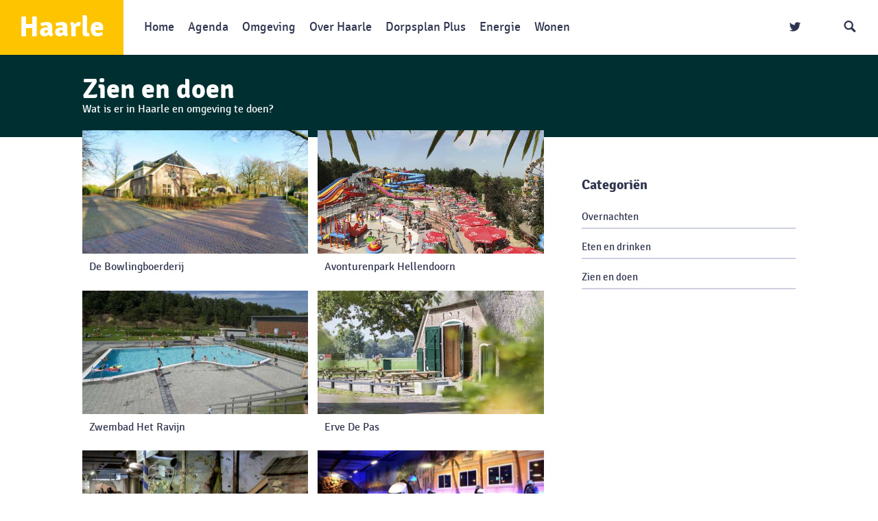

--- FILE ---
content_type: text/html; charset=UTF-8
request_url: https://www.haarle.com/zien-en-doen/
body_size: 5083
content:
<!DOCTYPE html>
<html lang="nl-NL">
<head>
<meta charset="UTF-8">
<meta name="viewport" content="width=device-width, initial-scale=1">
<meta name="description" content="Haarle is een dorp in de regio Salland (Overijssel) en ligt aan de voet van de Sallandse Heuvelrug." />
<meta name="author" content="Hyperactie">
<meta property="og:type" content="article" />
<meta property="og:url" content="https://www.haarle.com/zien-en-doen/" />
<meta property="og:title" content="Zien en doen" />
<meta property="og:image" content="https://www.haarle.com/wp-content/uploads/2015/08/share-img1.jpg" />
<meta property="og:description" content="Haarle is een dorp in de regio Salland (Overijssel) en ligt aan de voet van de Sallandse Heuvelrug." />

<link rel="profile" href="http://gmpg.org/xfn/11">
<link rel="pingback" href="https://www.haarle.com/xmlrpc.php">
<link rel="shortcut icon" href="https://www.haarle.com/wp-content/themes/haarle/assets/img/favicon.ico" />
<title>Zien en doen &#8211; Haarle</title>

<meta name="theme-color" content="#A5C77F">
<link rel="apple-touch-icon" href="https://www.haarle.com/wp-content/themes/haarle/assets/img/haarle-com-touch-icon-60x60.png">
<link rel="apple-touch-icon" sizes="76x76" href="https://www.haarle.com/wp-content/themes/haarle/assets/img/haarle-com-touch-icon-76x676.png">
<link rel="apple-touch-icon" sizes="120x120" href="https://www.haarle.com/wp-content/themes/haarle/assets/img/haarle-com-touch-icon-120x120.png">
<link rel="apple-touch-icon" sizes="152x152" href="https://www.haarle.com/wp-content/themes/haarle/assets/img/haarle-com-touch-icon-152x152.png">
<link rel="icon" sizes="128x128" href="https://www.haarle.com/wp-content/themes/haarle/assets/img/haarle-com-touch-icon-128x128.png">
<link rel="icon" sizes="192x192" href="https://www.haarle.com/wp-content/themes/haarle/assets/img/haarle-com-touch-icon-192x192.png">

<link rel="stylesheet" href="https://www.haarle.com/wp-content/themes/haarle/assets/css/style.css?ver=2">
<meta name='robots' content='max-image-preview:large' />
	<style>img:is([sizes="auto" i], [sizes^="auto," i]) { contain-intrinsic-size: 3000px 1500px }</style>
	<link rel='dns-prefetch' href='//ajax.googleapis.com' />
<link rel="alternate" type="application/rss+xml" title="Haarle &raquo; feed" href="https://www.haarle.com/feed/" />
<link rel="alternate" type="application/rss+xml" title="Haarle &raquo; reacties feed" href="https://www.haarle.com/comments/feed/" />
<link rel='stylesheet' id='wp-block-library-css' href='https://www.haarle.com/wp-includes/css/dist/block-library/style.min.css?ver=6.8.3' type='text/css' media='all' />
<style id='classic-theme-styles-inline-css' type='text/css'>
/*! This file is auto-generated */
.wp-block-button__link{color:#fff;background-color:#32373c;border-radius:9999px;box-shadow:none;text-decoration:none;padding:calc(.667em + 2px) calc(1.333em + 2px);font-size:1.125em}.wp-block-file__button{background:#32373c;color:#fff;text-decoration:none}
</style>
<style id='global-styles-inline-css' type='text/css'>
:root{--wp--preset--aspect-ratio--square: 1;--wp--preset--aspect-ratio--4-3: 4/3;--wp--preset--aspect-ratio--3-4: 3/4;--wp--preset--aspect-ratio--3-2: 3/2;--wp--preset--aspect-ratio--2-3: 2/3;--wp--preset--aspect-ratio--16-9: 16/9;--wp--preset--aspect-ratio--9-16: 9/16;--wp--preset--color--black: #000000;--wp--preset--color--cyan-bluish-gray: #abb8c3;--wp--preset--color--white: #ffffff;--wp--preset--color--pale-pink: #f78da7;--wp--preset--color--vivid-red: #cf2e2e;--wp--preset--color--luminous-vivid-orange: #ff6900;--wp--preset--color--luminous-vivid-amber: #fcb900;--wp--preset--color--light-green-cyan: #7bdcb5;--wp--preset--color--vivid-green-cyan: #00d084;--wp--preset--color--pale-cyan-blue: #8ed1fc;--wp--preset--color--vivid-cyan-blue: #0693e3;--wp--preset--color--vivid-purple: #9b51e0;--wp--preset--gradient--vivid-cyan-blue-to-vivid-purple: linear-gradient(135deg,rgba(6,147,227,1) 0%,rgb(155,81,224) 100%);--wp--preset--gradient--light-green-cyan-to-vivid-green-cyan: linear-gradient(135deg,rgb(122,220,180) 0%,rgb(0,208,130) 100%);--wp--preset--gradient--luminous-vivid-amber-to-luminous-vivid-orange: linear-gradient(135deg,rgba(252,185,0,1) 0%,rgba(255,105,0,1) 100%);--wp--preset--gradient--luminous-vivid-orange-to-vivid-red: linear-gradient(135deg,rgba(255,105,0,1) 0%,rgb(207,46,46) 100%);--wp--preset--gradient--very-light-gray-to-cyan-bluish-gray: linear-gradient(135deg,rgb(238,238,238) 0%,rgb(169,184,195) 100%);--wp--preset--gradient--cool-to-warm-spectrum: linear-gradient(135deg,rgb(74,234,220) 0%,rgb(151,120,209) 20%,rgb(207,42,186) 40%,rgb(238,44,130) 60%,rgb(251,105,98) 80%,rgb(254,248,76) 100%);--wp--preset--gradient--blush-light-purple: linear-gradient(135deg,rgb(255,206,236) 0%,rgb(152,150,240) 100%);--wp--preset--gradient--blush-bordeaux: linear-gradient(135deg,rgb(254,205,165) 0%,rgb(254,45,45) 50%,rgb(107,0,62) 100%);--wp--preset--gradient--luminous-dusk: linear-gradient(135deg,rgb(255,203,112) 0%,rgb(199,81,192) 50%,rgb(65,88,208) 100%);--wp--preset--gradient--pale-ocean: linear-gradient(135deg,rgb(255,245,203) 0%,rgb(182,227,212) 50%,rgb(51,167,181) 100%);--wp--preset--gradient--electric-grass: linear-gradient(135deg,rgb(202,248,128) 0%,rgb(113,206,126) 100%);--wp--preset--gradient--midnight: linear-gradient(135deg,rgb(2,3,129) 0%,rgb(40,116,252) 100%);--wp--preset--font-size--small: 13px;--wp--preset--font-size--medium: 20px;--wp--preset--font-size--large: 36px;--wp--preset--font-size--x-large: 42px;--wp--preset--spacing--20: 0.44rem;--wp--preset--spacing--30: 0.67rem;--wp--preset--spacing--40: 1rem;--wp--preset--spacing--50: 1.5rem;--wp--preset--spacing--60: 2.25rem;--wp--preset--spacing--70: 3.38rem;--wp--preset--spacing--80: 5.06rem;--wp--preset--shadow--natural: 6px 6px 9px rgba(0, 0, 0, 0.2);--wp--preset--shadow--deep: 12px 12px 50px rgba(0, 0, 0, 0.4);--wp--preset--shadow--sharp: 6px 6px 0px rgba(0, 0, 0, 0.2);--wp--preset--shadow--outlined: 6px 6px 0px -3px rgba(255, 255, 255, 1), 6px 6px rgba(0, 0, 0, 1);--wp--preset--shadow--crisp: 6px 6px 0px rgba(0, 0, 0, 1);}:where(.is-layout-flex){gap: 0.5em;}:where(.is-layout-grid){gap: 0.5em;}body .is-layout-flex{display: flex;}.is-layout-flex{flex-wrap: wrap;align-items: center;}.is-layout-flex > :is(*, div){margin: 0;}body .is-layout-grid{display: grid;}.is-layout-grid > :is(*, div){margin: 0;}:where(.wp-block-columns.is-layout-flex){gap: 2em;}:where(.wp-block-columns.is-layout-grid){gap: 2em;}:where(.wp-block-post-template.is-layout-flex){gap: 1.25em;}:where(.wp-block-post-template.is-layout-grid){gap: 1.25em;}.has-black-color{color: var(--wp--preset--color--black) !important;}.has-cyan-bluish-gray-color{color: var(--wp--preset--color--cyan-bluish-gray) !important;}.has-white-color{color: var(--wp--preset--color--white) !important;}.has-pale-pink-color{color: var(--wp--preset--color--pale-pink) !important;}.has-vivid-red-color{color: var(--wp--preset--color--vivid-red) !important;}.has-luminous-vivid-orange-color{color: var(--wp--preset--color--luminous-vivid-orange) !important;}.has-luminous-vivid-amber-color{color: var(--wp--preset--color--luminous-vivid-amber) !important;}.has-light-green-cyan-color{color: var(--wp--preset--color--light-green-cyan) !important;}.has-vivid-green-cyan-color{color: var(--wp--preset--color--vivid-green-cyan) !important;}.has-pale-cyan-blue-color{color: var(--wp--preset--color--pale-cyan-blue) !important;}.has-vivid-cyan-blue-color{color: var(--wp--preset--color--vivid-cyan-blue) !important;}.has-vivid-purple-color{color: var(--wp--preset--color--vivid-purple) !important;}.has-black-background-color{background-color: var(--wp--preset--color--black) !important;}.has-cyan-bluish-gray-background-color{background-color: var(--wp--preset--color--cyan-bluish-gray) !important;}.has-white-background-color{background-color: var(--wp--preset--color--white) !important;}.has-pale-pink-background-color{background-color: var(--wp--preset--color--pale-pink) !important;}.has-vivid-red-background-color{background-color: var(--wp--preset--color--vivid-red) !important;}.has-luminous-vivid-orange-background-color{background-color: var(--wp--preset--color--luminous-vivid-orange) !important;}.has-luminous-vivid-amber-background-color{background-color: var(--wp--preset--color--luminous-vivid-amber) !important;}.has-light-green-cyan-background-color{background-color: var(--wp--preset--color--light-green-cyan) !important;}.has-vivid-green-cyan-background-color{background-color: var(--wp--preset--color--vivid-green-cyan) !important;}.has-pale-cyan-blue-background-color{background-color: var(--wp--preset--color--pale-cyan-blue) !important;}.has-vivid-cyan-blue-background-color{background-color: var(--wp--preset--color--vivid-cyan-blue) !important;}.has-vivid-purple-background-color{background-color: var(--wp--preset--color--vivid-purple) !important;}.has-black-border-color{border-color: var(--wp--preset--color--black) !important;}.has-cyan-bluish-gray-border-color{border-color: var(--wp--preset--color--cyan-bluish-gray) !important;}.has-white-border-color{border-color: var(--wp--preset--color--white) !important;}.has-pale-pink-border-color{border-color: var(--wp--preset--color--pale-pink) !important;}.has-vivid-red-border-color{border-color: var(--wp--preset--color--vivid-red) !important;}.has-luminous-vivid-orange-border-color{border-color: var(--wp--preset--color--luminous-vivid-orange) !important;}.has-luminous-vivid-amber-border-color{border-color: var(--wp--preset--color--luminous-vivid-amber) !important;}.has-light-green-cyan-border-color{border-color: var(--wp--preset--color--light-green-cyan) !important;}.has-vivid-green-cyan-border-color{border-color: var(--wp--preset--color--vivid-green-cyan) !important;}.has-pale-cyan-blue-border-color{border-color: var(--wp--preset--color--pale-cyan-blue) !important;}.has-vivid-cyan-blue-border-color{border-color: var(--wp--preset--color--vivid-cyan-blue) !important;}.has-vivid-purple-border-color{border-color: var(--wp--preset--color--vivid-purple) !important;}.has-vivid-cyan-blue-to-vivid-purple-gradient-background{background: var(--wp--preset--gradient--vivid-cyan-blue-to-vivid-purple) !important;}.has-light-green-cyan-to-vivid-green-cyan-gradient-background{background: var(--wp--preset--gradient--light-green-cyan-to-vivid-green-cyan) !important;}.has-luminous-vivid-amber-to-luminous-vivid-orange-gradient-background{background: var(--wp--preset--gradient--luminous-vivid-amber-to-luminous-vivid-orange) !important;}.has-luminous-vivid-orange-to-vivid-red-gradient-background{background: var(--wp--preset--gradient--luminous-vivid-orange-to-vivid-red) !important;}.has-very-light-gray-to-cyan-bluish-gray-gradient-background{background: var(--wp--preset--gradient--very-light-gray-to-cyan-bluish-gray) !important;}.has-cool-to-warm-spectrum-gradient-background{background: var(--wp--preset--gradient--cool-to-warm-spectrum) !important;}.has-blush-light-purple-gradient-background{background: var(--wp--preset--gradient--blush-light-purple) !important;}.has-blush-bordeaux-gradient-background{background: var(--wp--preset--gradient--blush-bordeaux) !important;}.has-luminous-dusk-gradient-background{background: var(--wp--preset--gradient--luminous-dusk) !important;}.has-pale-ocean-gradient-background{background: var(--wp--preset--gradient--pale-ocean) !important;}.has-electric-grass-gradient-background{background: var(--wp--preset--gradient--electric-grass) !important;}.has-midnight-gradient-background{background: var(--wp--preset--gradient--midnight) !important;}.has-small-font-size{font-size: var(--wp--preset--font-size--small) !important;}.has-medium-font-size{font-size: var(--wp--preset--font-size--medium) !important;}.has-large-font-size{font-size: var(--wp--preset--font-size--large) !important;}.has-x-large-font-size{font-size: var(--wp--preset--font-size--x-large) !important;}
:where(.wp-block-post-template.is-layout-flex){gap: 1.25em;}:where(.wp-block-post-template.is-layout-grid){gap: 1.25em;}
:where(.wp-block-columns.is-layout-flex){gap: 2em;}:where(.wp-block-columns.is-layout-grid){gap: 2em;}
:root :where(.wp-block-pullquote){font-size: 1.5em;line-height: 1.6;}
</style>
<link rel="https://api.w.org/" href="https://www.haarle.com/wp-json/" /><link rel="alternate" title="JSON" type="application/json" href="https://www.haarle.com/wp-json/wp/v2/pages/178" /><link rel="EditURI" type="application/rsd+xml" title="RSD" href="https://www.haarle.com/xmlrpc.php?rsd" />
<meta name="generator" content="WordPress 6.8.3" />
<link rel="canonical" href="https://www.haarle.com/zien-en-doen/" />
<link rel='shortlink' href='https://www.haarle.com/?p=178' />
<link rel="alternate" title="oEmbed (JSON)" type="application/json+oembed" href="https://www.haarle.com/wp-json/oembed/1.0/embed?url=https%3A%2F%2Fwww.haarle.com%2Fzien-en-doen%2F" />
<link rel="alternate" title="oEmbed (XML)" type="text/xml+oembed" href="https://www.haarle.com/wp-json/oembed/1.0/embed?url=https%3A%2F%2Fwww.haarle.com%2Fzien-en-doen%2F&#038;format=xml" />
</head>

<body class="wp-singular page-template page-template-page-zien-en-doen page-template-page-zien-en-doen-php page page-id-178 wp-theme-haarle">
<script>
  (function(i,s,o,g,r,a,m){i['GoogleAnalyticsObject']=r;i[r]=i[r]||function(){
  (i[r].q=i[r].q||[]).push(arguments)},i[r].l=1*new Date();a=s.createElement(o),
  m=s.getElementsByTagName(o)[0];a.async=1;a.src=g;m.parentNode.insertBefore(a,m)
  })(window,document,'script','//www.google-analytics.com/analytics.js','ga');

  ga('create', 'UA-67809971-3', 'auto');
  ga('send', 'pageview');

</script>
<div id="site" class="zien en doen">

	<header id="site-header">

		<div id="site-branding">
			<a href="https://www.haarle.com/" rel="home">Haarle</a>
		</div><!-- #site-branding -->

		<nav id="site-navigation" role="navigation">
			<div class="menu-hoofdmenu-container"><ul id="menu-hoofdmenu" class="menu"><li id="menu-item-20" class="menu-item menu-item-type-post_type menu-item-object-page menu-item-home menu-item-20"><a href="https://www.haarle.com/">Home</a></li>
<li id="menu-item-18" class="menu-item menu-item-type-post_type menu-item-object-page menu-item-18"><a href="https://www.haarle.com/agenda/">Agenda</a></li>
<li id="menu-item-17" class="menu-item menu-item-type-post_type menu-item-object-page menu-item-17"><a href="https://www.haarle.com/omgeving/">Omgeving</a></li>
<li id="menu-item-16" class="menu-item menu-item-type-post_type menu-item-object-page menu-item-16"><a href="https://www.haarle.com/over-haarle/">Over Haarle</a></li>
<li id="menu-item-1767" class="menu-item menu-item-type-post_type menu-item-object-page menu-item-1767"><a href="https://www.haarle.com/dorpsplan-plus/">Dorpsplan Plus</a></li>
<li id="menu-item-2492" class="menu-item menu-item-type-post_type menu-item-object-page menu-item-2492"><a href="https://www.haarle.com/energie/">Energie</a></li>
<li id="menu-item-3335" class="menu-item menu-item-type-post_type menu-item-object-page menu-item-3335"><a href="https://www.haarle.com/wonen/">Wonen</a></li>
</ul></div>		</nav><!-- #site-navigation -->

		<div id="mobile-menu"></div>

		<div id="site-social-navigation">
			<ul>
				<li class="search-btn"><a href="#"></a></li>
				<!-- <li class="facebook"><a href="https://www.facebook.com/Haarlecom-195766174097344"></a></li> -->
				<li class="twitter"><a target="_blank" href="https://twitter.com/pbhaarle"></a></li>
			</ul>
		</div>

		<div id="site-search">
			<form role="search" method="get" name="search-form" class="search-form" action="https://www.haarle.com/">
				<input type="search" class="search-field" placeholder="Ik ben op zoek naar..." value="" autocomplete="off" name="s" />
				<button type="submit" class="search-submit">
                	<i class="icon-search"></i>Zoeken
            	</button>
			</form>
		</div>

	</header><!-- #site-header -->

	<div id="site-content">

		<div id="page" class="organisatie-category">

			<div id="page-header" class="none">
			</div><!-- #page-header -->

			<div id="page-content">
				<div class="center">
					<h1>Zien en doen</h1>
					<p>Wat is er in Haarle en omgeving te doen?</p>

					<div id="sidebar" class="top">
						<div class="sub-navigation-button">Categoriën</div>
						<h6>Categoriën</h6>
						<ul>
							<li><a href="https://www.haarle.com/overnachten/">Overnachten</a></li>
							<li><a href="https://www.haarle.com/eten-en-drinken/">Eten en drinken</a></li>
							<li><a href="https://www.haarle.com/zien-en-doen/">Zien en doen</a></li>
						</ul>
					</div>
				
					
					<ul id="organisation">

					
						<li class="item">
							<a href="https://www.haarle.com/zienendoen/de-bowlingboerderij/">
								<div class="image-holder">
									<div class="image" style="background: url( 'https://www.haarle.com/wp-content/uploads/2015/12/bowlingboerderij-720x478.jpg' ) no-repeat center center; background-size: cover;">
										<div class="info">
																					</div>
									</div>
								</div>
								<div class="text">De Bowlingboerderij</div>
							</a>
						</li>

					
						<li class="item">
							<a href="https://www.haarle.com/zienendoen/avonturenpark-hellendoorn/">
								<div class="image-holder">
									<div class="image" style="background: url( 'https://www.haarle.com/wp-content/uploads/2015/12/avonturenpark-hellendoorn-720x337.jpg' ) no-repeat center center; background-size: cover;">
										<div class="info">
																					</div>
									</div>
								</div>
								<div class="text">Avonturenpark Hellendoorn</div>
							</a>
						</li>

					
						<li class="item">
							<a href="https://www.haarle.com/zienendoen/het-ravijn/">
								<div class="image-holder">
									<div class="image" style="background: url( 'https://www.haarle.com/wp-content/uploads/2015/12/het-ravijn-e1449058124276-720x374.jpg' ) no-repeat center center; background-size: cover;">
										<div class="info">
																					</div>
									</div>
								</div>
								<div class="text">Zwembad Het Ravijn</div>
							</a>
						</li>

					
						<li class="item">
							<a href="https://www.haarle.com/zienendoen/de-pas/">
								<div class="image-holder">
									<div class="image" style="background: url( 'https://www.haarle.com/wp-content/uploads/2015/12/Herberg-de-Pas_13-10-17_059-720x334.jpg' ) no-repeat center center; background-size: cover;">
										<div class="info">
																					</div>
									</div>
								</div>
								<div class="text">Erve De Pas</div>
							</a>
						</li>

					
						<li class="item">
							<a href="https://www.haarle.com/zienendoen/memory-oorlogs-en-vredesmuseum/">
								<div class="image-holder">
									<div class="image" style="background: url( 'https://www.haarle.com/wp-content/uploads/2015/12/virtuele-museum-tour-360-graden-nijverdal-e1448992810411-720x378.jpg' ) no-repeat center center; background-size: cover;">
										<div class="info">
																					</div>
									</div>
								</div>
								<div class="text">Memory Oorlogs- en Vredesmuseum</div>
							</a>
						</li>

					
						<li class="item">
							<a href="https://www.haarle.com/zienendoen/kartplaza-actionworld/">
								<div class="image-holder">
									<div class="image" style="background: url( 'https://www.haarle.com/wp-content/uploads/2015/12/kartplaza-720x403.jpg' ) no-repeat center center; background-size: cover;">
										<div class="info">
																					</div>
									</div>
								</div>
								<div class="text">Kartplaza Actionworld</div>
							</a>
						</li>

					
						<li class="item">
							<a href="https://www.haarle.com/zienendoen/de-wilgenweard/">
								<div class="image-holder">
									<div class="image" style="background: url( 'https://www.haarle.com/wp-content/uploads/2015/12/wilgenweard-720x275.jpg' ) no-repeat center center; background-size: cover;">
										<div class="info">
																					</div>
									</div>
								</div>
								<div class="text">De Wilgenweard</div>
							</a>
						</li>

					
						<li class="item">
							<a href="https://www.haarle.com/zienendoen/mountainbiken/">
								<div class="image-holder">
									<div class="image" style="background: url( 'https://www.haarle.com/wp-content/uploads/2015/12/mountainbike-720x414.jpg' ) no-repeat center center; background-size: cover;">
										<div class="info">
																					</div>
									</div>
								</div>
								<div class="text">Mountainbiken</div>
							</a>
						</li>

					
						<li class="item">
							<a href="https://www.haarle.com/zienendoen/gerrit-valks-bakkerij-en-ijsmuseum/">
								<div class="image-holder">
									<div class="image" style="background: url( 'https://www.haarle.com/wp-content/uploads/2015/12/bakkerij-ijs-museum-720x480.jpg' ) no-repeat center center; background-size: cover;">
										<div class="info">
																					</div>
									</div>
								</div>
								<div class="text">Gerrit Valk&#8217;s Bakkerij- en IJsmuseum</div>
							</a>
						</li>

					
						<li class="item">
							<a href="https://www.haarle.com/zienendoen/buitencentrum-sallandse-heuvelrug/">
								<div class="image-holder">
									<div class="image" style="background: url( 'https://www.haarle.com/wp-content/uploads/2015/12/bezoekerscentrum-salland-overzicht-salland-720x480.jpg' ) no-repeat center center; background-size: cover;">
										<div class="info">
																					</div>
									</div>
								</div>
								<div class="text">Buitencentrum Sallandse Heuvelrug</div>
							</a>
						</li>

					
						<li class="item">
							<a href="https://www.haarle.com/zienendoen/wandelen/">
								<div class="image-holder">
									<div class="image" style="background: url( 'https://www.haarle.com/wp-content/uploads/2015/12/GA_SBB_PF_20070825_0018-e1449046552543-720x297.jpg' ) no-repeat center center; background-size: cover;">
										<div class="info">
																					</div>
									</div>
								</div>
								<div class="text">Wandelen</div>
							</a>
						</li>

					
					</ul>

				</div>
			</div><!-- #page-content -->
		</div><!-- #page -->



	</div><!-- #site-content -->

	<footer id="site-footer" class="site-footer" role="contentinfo">

		<div id="footer-content" class="center">

			<div class="col">
				<aside id="text-2" class="widget widget_text"><h4 class="widget-title">Over Haarle</h4>			<div class="textwidget"><p>Haarle is een dorp in Overijssel en ligt aan de voet van de Sallandse Heuvelrug. Er wonen circa 2100 mensen waarvan de helft in het buitengebied woont. Haarle is van oudsher een katholiek agrarisch dorp.</p>
</div>
		</aside>			</div>
			<div class="col">
				<aside id="links_widget-2" class="widget widget_links_widget"><h4 class="widget-title">Pagina&#8217;s</h4><ul><li><a href="https://www.haarle.com/agenda/">Agenda</a></li><li><a href="https://www.haarle.com/omgeving/">Omgeving</a></li><li><a href="https://www.haarle.com/over-haarle/">Over Haarle</a></li><li><a href="https://www.haarle.com/over-haarle/plaatselijk-belang/">Plaatselijk Belang</a></li><li><a href="https://www.haarle.com/over-haarle/praktische-info/">Praktische info</a></li><li><a target="_blank" href="https://www.haarle.com/subsidie-aanvragen/">Subsidie aanvragen</a></li><li><a href="https://www.haarle.com/deze-website/tip-de-redactie/">Tip de redactie</a></li></ul></aside>			</div>

		</div><!-- #footer-content -->

		<div id="site-info">
			<div class="center">
				<a class="left" href="https://www.haarle.com/deze-website/tip-de-redactie/">Tip de redactie!</a>
				<a class="right" href="http://www.hyperactie.nl">Website ontwerp en realisatie door Hyperactie</a>
			</div>
		</div><!-- #site-info -->

	</footer><!-- #site-footer -->
</div><!-- #site -->

<script type="speculationrules">
{"prefetch":[{"source":"document","where":{"and":[{"href_matches":"\/*"},{"not":{"href_matches":["\/wp-*.php","\/wp-admin\/*","\/wp-content\/uploads\/*","\/wp-content\/*","\/wp-content\/plugins\/*","\/wp-content\/themes\/haarle\/*","\/*\\?(.+)"]}},{"not":{"selector_matches":"a[rel~=\"nofollow\"]"}},{"not":{"selector_matches":".no-prefetch, .no-prefetch a"}}]},"eagerness":"conservative"}]}
</script>
<script type="text/javascript" src="https://ajax.googleapis.com/ajax/libs/jquery/1.11.1/jquery.min.js" id="jquery-js"></script>
<script type="text/javascript" src="https://www.haarle.com/wp-content/themes/haarle/assets/js/main.js?ver=1.0" id="Hyperactie-main-js"></script>
<script type="text/javascript" src="https://www.haarle.com/wp-content/themes/haarle/assets/js/slick.min.js?ver=1.0" id="Slick-slider-js"></script>

</body>
</html>


--- FILE ---
content_type: text/css
request_url: https://www.haarle.com/wp-content/themes/haarle/assets/css/style.css?ver=2
body_size: 7875
content:
/* Browser reset  */
html,
body,
div,
span,
applet,
object,
iframe,
h1,
h2,
h3,
h4,
h5,
h6,
p,
blockquote,
pre,
a,
abbr,
acronym,
address,
big,
cite,
code,
del,
dfn,
em,
figure,
font,
img,
ins,
kbd,
q,
s,
samp,
small,
strike,
strong,
sub,
sup,
tt,
var,
b,
u,
i,
center,
dl,
dt,
dd,
ol,
ul,
li,
fieldset,
form,
label,
legend,
table,
caption,
tbody,
tfoot,
thead,
tr,
th,
td {
  margin: 0;
  padding: 0;
  border: 0;
  outline: 0;
  font-size: 100%;
  vertical-align: baseline;
}
body {
  line-height: 1;
  -webkit-font-smoothing: antialiased;
  -webkit-text-size-adjust: none;
}
ol,
ul {
  list-style: none;
}
blockquote,
q {
  quotes: none;
}
blockquote:before,
blockquote:after,
q:before,
q:after {
  content: '';
  content: none;
}
:focus {
  outline: 0;
}
ins {
  text-decoration: none;
}
del {
  text-decoration: line-through;
}
table {
  cellspacing: 0;
  border-collapse: collapse;
  border-spacing: 0;
}
.borderbox {
  -webkit-box-sizing: border-box;
  -moz-box-sizing: border-box;
  box-sizing: border-box;
}
/* Mixins  */
@font-face {
  font-family: 'signikabold';
  src: url('../fonts/signika-bold-webfont.eot');
  src: url('../fonts/signika-bold-webfont.eot?#iefix') format('embedded-opentype'), url('../fonts/signika-bold-webfont.woff2') format('woff2'), url('../fonts/signika-bold-webfont.woff') format('woff'), url('../fonts/signika-bold-webfont.ttf') format('truetype'), url('../fonts/signika-bold-webfont.svg#signikabold') format('svg');
  font-weight: normal;
  font-style: normal;
}
@font-face {
  font-family: 'signikalight';
  src: url('../fonts/signika-light-webfont.eot');
  src: url('../fonts/signika-light-webfont.eot?#iefix') format('embedded-opentype'), url('../fonts/signika-light-webfont.woff2') format('woff2'), url('../fonts/signika-light-webfont.woff') format('woff'), url('../fonts/signika-light-webfont.ttf') format('truetype'), url('../fonts/signika-light-webfont.svg#signikalight') format('svg');
  font-weight: normal;
  font-style: normal;
}
@font-face {
  font-family: 'signikaregular';
  src: url('../fonts/signika-regular-webfont.eot');
  src: url('../fonts/signika-regular-webfont.eot?#iefix') format('embedded-opentype'), url('../fonts/signika-regular-webfont.woff2') format('woff2'), url('../fonts/signika-regular-webfont.woff') format('woff'), url('../fonts/signika-regular-webfont.ttf') format('truetype'), url('../fonts/signika-regular-webfont.svg#signikaregular') format('svg');
  font-weight: normal;
  font-style: normal;
}
@font-face {
  font-family: 'signikasemibold';
  src: url('../fonts/signika-semibold-webfont.eot');
  src: url('../fonts/signika-semibold-webfont.eot?#iefix') format('embedded-opentype'), url('../fonts/signika-semibold-webfont.woff2') format('woff2'), url('../fonts/signika-semibold-webfont.woff') format('woff'), url('../fonts/signika-semibold-webfont.ttf') format('truetype'), url('../fonts/signika-semibold-webfont.svg#signikasemibold') format('svg');
  font-weight: normal;
  font-style: normal;
}
@font-face {
  font-family: "haarle";
  src: url("../fonts/haarle.eot");
  src: url("../fonts/haarle.eot?#iefix") format("embedded-opentype"), url("../fonts/haarle.woff") format("woff"), url("../fonts/haarle.ttf") format("truetype"), url("../fonts/haarle.svg#haarle") format("svg");
  font-weight: normal;
  font-style: normal;
}
[data-icon]:before {
  font-family: "haarle" !important;
  content: attr(data-icon);
  font-style: normal !important;
  font-weight: normal !important;
  font-variant: normal !important;
  text-transform: none !important;
  speak: none;
  line-height: 1;
  -webkit-font-smoothing: antialiased;
  -moz-osx-font-smoothing: grayscale;
}
[class^="icon-"]:before,
[class*=" icon-"]:before {
  font-family: "haarle" !important;
  font-style: normal !important;
  font-weight: normal !important;
  font-variant: normal !important;
  text-transform: none !important;
  speak: none;
  line-height: 1;
  -webkit-font-smoothing: antialiased;
  -moz-osx-font-smoothing: grayscale;
}
/* Slider */
.slick-slider {
  position: relative;
  display: block;
  -moz-box-sizing: border-box;
  box-sizing: border-box;
  -webkit-user-select: none;
  -moz-user-select: none;
  -ms-user-select: none;
  user-select: none;
  -webkit-touch-callout: none;
  -khtml-user-select: none;
  -ms-touch-action: pan-y;
  touch-action: pan-y;
  -webkit-tap-highlight-color: transparent;
}
.slick-list {
  position: relative;
  display: block;
  overflow: hidden;
  margin: 0;
  padding: 0;
}
.slick-list:focus {
  outline: none;
}
.slick-list.dragging {
  cursor: pointer;
  cursor: hand;
}
.slick-slider .slick-track,
.slick-slider .slick-list {
  -webkit-transform: translate3d(0, 0, 0);
  -moz-transform: translate3d(0, 0, 0);
  -ms-transform: translate3d(0, 0, 0);
  -o-transform: translate3d(0, 0, 0);
  transform: translate3d(0, 0, 0);
}
.slick-track {
  position: relative;
  top: 0;
  left: 0;
  display: block;
}
.slick-track:before,
.slick-track:after {
  display: table;
  content: '';
}
.slick-track:after {
  clear: both;
}
.slick-loading .slick-track {
  visibility: hidden;
}
.slick-slide {
  display: none;
  float: left;
  height: 100%;
  min-height: 1px;
}
[dir='rtl'] .slick-slide {
  float: right;
}
.slick-slide img {
  display: block;
}
.slick-slide.slick-loading img {
  display: none;
}
.slick-slide.dragging img {
  pointer-events: none;
}
.slick-initialized .slick-slide {
  display: block;
}
.slick-loading .slick-slide {
  visibility: hidden;
}
.slick-vertical .slick-slide {
  display: block;
  height: auto;
  border: 1px solid transparent;
}
/* ---------------------------------------------- */
.icon-font {
  font-family: 'haarle';
  font-weight: normal;
}
.signikabold {
  font-family: 'signikabold';
  font-weight: normal;
}
.signikalight {
  font-family: 'signikalight';
  font-weight: normal;
}
.signikaregular {
  font-family: 'signikaregular';
  font-weight: normal;
}
.signikasemibold {
  font-family: 'signikasemibold';
  font-weight: normal;
}
.easing {
  -webkit-transition: ease-in 0.2s;
  -moz-transition: ease-in 0.2s;
  -ms-transition: ease-in 0.2s;
  -o-transition: ease-in 0.2s;
  transition: ease-in 0.2s;
}
.easingquick {
  -webkit-transition: ease-in 0.1s;
  -moz-transition: ease-in 0.1s;
  -ms-transition: ease-in 0.1s;
  -o-transition: ease-in 0.1s;
  transition: ease-in 0.1s;
}
.easinglong {
  -webkit-transition: ease-in-out 0.15s;
  -moz-transition: ease-in-out 0.15s;
  -ms-transition: ease-in-out 0.15s;
  -o-transition: ease-in-out 0.15s;
  transition: ease-in-out 0.15s;
}
/* ---------------------------------------------- */
.clearfix:after {
  content: " ";
  visibility: hidden;
  display: block;
  height: 0;
  clear: both;
}
.border-box {
  -webkit-box-sizing: border-box;
  -moz-box-sizing: border-box;
  box-sizing: border-box;
}
::selection {
  background: #ffe799;
}
::-moz-selection {
  background: #ffe799;
}
/* ---------------------------------------------- */
.wysiwyg h1,
.wysiwyg h2,
.wysiwyg h3,
.wysiwyg h4,
.wysiwyg h5,
.wysiwyg h6 {
  font-family: 'signikabold';
  font-weight: normal;
  color: #2f344f;
  padding: 10px 0;
}
.wysiwyg h1 span,
.wysiwyg h2 span,
.wysiwyg h3 span,
.wysiwyg h4 span,
.wysiwyg h5 span,
.wysiwyg h6 span {
  text-decoration: none!important;
  background-color: #ffe799;
  padding: 5px 10px;
  margin: 5px 0;
}
.wysiwyg h1 {
  font-size: 28px;
  line-height: 34px;
}
.wysiwyg h2 {
  font-size: 22px;
  line-height: 32px;
}
.wysiwyg h3 {
  font-size: 20px;
  line-height: 30px;
}
.wysiwyg h4 {
  font-size: 18px;
  line-height: 28px;
}
.wysiwyg h5 {
  font-size: 16px;
  line-height: 26px;
}
.wysiwyg h6 {
  font-size: 14px;
  line-height: 24px;
}
.wysiwyg p {
  font-family: 'signikalight';
  font-weight: normal;
  font-size: 15px;
  line-height: 28px;
  padding-bottom: 24px;
}
.wysiwyg a {
  font-family: 'signikalight';
  font-weight: normal;
  color: #2f344f;
  background-color: #ffe799;
}
.wysiwyg a:hover {
  background-color: #ffdc66;
}
.wysiwyg a.highlight {
  padding: 12px 16px;
  background: #ffc400;
  color: #ffffff;
  border-radius: 5px;
  -webkit-border-radius: 5px;
  -moz-border-radius: 5px;
  font-family: 'signikabold';
  font-weight: normal;
  text-decoration: none;
}
.wysiwyg a.highlight:hover {
  background: #002f32;
}
.wysiwyg em {
  font-family: 'signikalight';
  font-weight: normal;
  line-height: 24px;
}
.wysiwyg ul {
  list-style-type: disc;
  padding-left: 30px;
  padding-bottom: 24px;
}
.wysiwyg ul li {
  font-family: 'signikalight';
  font-weight: normal;
  font-size: 15px;
  line-height: 28px;
}
.wysiwyg ol {
  list-style-type: decimal;
  padding-left: 30px;
  padding-bottom: 24px;
}
.wysiwyg ol li {
  font-family: 'signikalight';
  font-weight: normal;
  font-size: 15px;
  line-height: 28px;
}
.wysiwyg blockquote {
  position: relative;
  padding-left: 40px;
  padding-bottom: 10px;
}
.wysiwyg blockquote h1,
.wysiwyg blockquote h2,
.wysiwyg blockquote h3,
.wysiwyg blockquote h4,
.wysiwyg blockquote h5 {
  color: #ffc400;
  padding-bottom: 5px;
}
.wysiwyg blockquote h5 {
  padding-bottom: 5px;
}
.wysiwyg blockquote p {
  position: relative;
  font-family: 'signikalight';
  font-weight: normal;
  color: #2f344f;
  padding-left: 24px;
}
.wysiwyg blockquote p:before {
  position: absolute;
  content: "";
  width: 14px;
  height: 1px;
  background: #2f344f;
  left: 0;
  top: 10px;
}
.wysiwyg blockquote:before {
  position: absolute;
  font-family: 'signikabold';
  font-weight: normal;
  content: "“";
  top: 12px;
  left: 10px;
  font-size: 44px;
  color: #ffc400;
}
.wysiwyg img {
  width: 110%;
  margin-left: -5%;
  height: auto;
}
.wysiwyg .embed-container {
  position: relative;
  padding-bottom: 56.25%;
  height: 0;
  overflow: hidden;
  max-width: 100%;
}
.wysiwyg .embed-container iframe,
.wysiwyg .embed-container object,
.wysiwyg .embed-container embed {
  position: absolute;
  top: 0;
  left: 0;
  width: 100%;
  height: 100%;
}
.wysiwyg .gallery {
  float: left;
  margin: 0 auto 18px;
}
.wysiwyg .gallery .gallery-item {
  float: left;
  margin-top: 0;
  text-align: center;
  width: 33%;
}
.wysiwyg .gallery .gallery-item a {
  background: transparent;
}
.wysiwyg .gallery-columns-2 .gallery-item {
  width: 50%;
}
.wysiwyg .gallery-columns-4 .gallery-item {
  width: 25%;
}
.wysiwyg .gallery img {
  padding: 4px;
}
.wysiwyg .gallery-columns-2 .attachment-medium {
  max-width: 92%;
  height: auto;
}
.wysiwyg .gallery-columns-4 .attachment-thumbnail {
  max-width: 84%;
  height: auto;
}
.wysiwyg .gallery dl,
.wysiwyg .gallery dt {
  margin: 0;
}
.wysiwyg .gallery br + br {
  display: none;
}
.wysiwyg-dorpsplan h1,
.wysiwyg-dorpsplan h2,
.wysiwyg-dorpsplan h3,
.wysiwyg-dorpsplan h4,
.wysiwyg-dorpsplan h5,
.wysiwyg-dorpsplan h6 {
  font-family: 'signikabold';
  font-weight: normal;
  color: #2f344f;
  padding: 10px 0;
}
.wysiwyg-dorpsplan h1 span,
.wysiwyg-dorpsplan h2 span,
.wysiwyg-dorpsplan h3 span,
.wysiwyg-dorpsplan h4 span,
.wysiwyg-dorpsplan h5 span,
.wysiwyg-dorpsplan h6 span {
  text-decoration: none!important;
  background-color: #e1e3ea;
  padding: 5px 10px;
  margin: 5px 0;
}
.wysiwyg-dorpsplan h1 {
  font-size: 28px;
  line-height: 34px;
}
.wysiwyg-dorpsplan h2 {
  font-size: 22px;
  line-height: 32px;
}
.wysiwyg-dorpsplan h3 {
  font-size: 20px;
  line-height: 30px;
}
.wysiwyg-dorpsplan h4 {
  font-size: 18px;
  line-height: 28px;
}
.wysiwyg-dorpsplan h5 {
  font-size: 16px;
  line-height: 26px;
}
.wysiwyg-dorpsplan h6 {
  font-size: 14px;
  line-height: 24px;
}
.wysiwyg-dorpsplan p {
  font-family: 'signikalight';
  font-weight: normal;
  font-size: 17px;
  line-height: 32px;
  padding-bottom: 24px;
  color: #555;
}
.wysiwyg-dorpsplan a {
  font-family: 'signikalight';
  font-weight: normal;
  color: #2f344f;
  background-color: #ffe799;
}
.wysiwyg-dorpsplan a:hover {
  background-color: #ffdc66;
}
.wysiwyg-dorpsplan a.highlight {
  padding: 12px 16px;
  background: #ffc400;
  color: #ffffff;
  border-radius: 5px;
  -webkit-border-radius: 5px;
  -moz-border-radius: 5px;
  font-family: 'signikabold';
  font-weight: normal;
  text-decoration: none;
}
.wysiwyg-dorpsplan a.highlight:hover {
  background: #002f32;
}
.wysiwyg-dorpsplan em {
  font-family: 'signikalight';
  font-weight: normal;
  line-height: 24px;
}
.wysiwyg-dorpsplan ul {
  list-style-type: disc;
  padding-left: 30px;
  padding-bottom: 24px;
}
.wysiwyg-dorpsplan ul li {
  font-family: 'signikalight';
  font-weight: normal;
  font-size: 17px;
  line-height: 32px;
  color: #555;
}
.wysiwyg-dorpsplan ol {
  list-style-type: decimal;
  padding-left: 30px;
  padding-bottom: 24px;
}
.wysiwyg-dorpsplan ol li {
  font-family: 'signikalight';
  font-weight: normal;
  font-size: 17px;
  line-height: 32px;
  color: #555;
}
.wysiwyg-dorpsplan blockquote {
  position: relative;
  padding-left: 40px;
  padding-bottom: 10px;
}
.wysiwyg-dorpsplan blockquote h1,
.wysiwyg-dorpsplan blockquote h2,
.wysiwyg-dorpsplan blockquote h3,
.wysiwyg-dorpsplan blockquote h4,
.wysiwyg-dorpsplan blockquote h5 {
  color: #ffc400;
  padding-bottom: 5px;
}
.wysiwyg-dorpsplan blockquote h5 {
  padding-bottom: 5px;
}
.wysiwyg-dorpsplan blockquote p {
  position: relative;
  font-family: 'signikalight';
  font-weight: normal;
  color: #2f344f;
  padding-left: 24px;
}
.wysiwyg-dorpsplan blockquote p:before {
  position: absolute;
  content: "";
  width: 14px;
  height: 1px;
  background: #2f344f;
  left: 0;
  top: 10px;
}
.wysiwyg-dorpsplan blockquote:before {
  position: absolute;
  font-family: 'signikabold';
  font-weight: normal;
  content: "“";
  top: 12px;
  left: 10px;
  font-size: 44px;
  color: #ffc400;
}
.wysiwyg-dorpsplan img {
  max-width: 100%;
  height: auto;
}
.wysiwyg-dorpsplan img.alignright {
  float: right;
  margin: 0 0 1em 1em;
}
.wysiwyg-dorpsplan img.alignleft {
  float: left;
  margin: 0 1em 1em 0;
}
.wysiwyg-dorpsplan img.aligncenter {
  display: block;
  margin-left: auto;
  margin-right: auto;
}
.wysiwyg-dorpsplan .alignright {
  float: right;
}
.wysiwyg-dorpsplan .alignleft {
  float: left;
}
.wysiwyg-dorpsplan .aligncenter {
  display: block;
  margin-left: auto;
  margin-right: auto;
}
.wysiwyg-dorpsplan .gallery {
  float: left;
  margin: 0 auto 18px;
}
.wysiwyg-dorpsplan .gallery .gallery-item {
  float: left;
  margin-top: 0;
  text-align: center;
  width: 33%;
}
.wysiwyg-dorpsplan .gallery .gallery-item a {
  background: transparent;
}
.wysiwyg-dorpsplan .gallery-columns-2 .gallery-item {
  width: 50%;
}
.wysiwyg-dorpsplan .gallery-columns-4 .gallery-item {
  width: 25%;
}
.wysiwyg-dorpsplan .gallery img {
  padding: 4px;
}
.wysiwyg-dorpsplan .gallery-columns-2 .attachment-medium {
  max-width: 92%;
  height: auto;
}
.wysiwyg-dorpsplan .gallery-columns-4 .attachment-thumbnail {
  max-width: 84%;
  height: auto;
}
.wysiwyg-dorpsplan .gallery dl,
.wysiwyg-dorpsplan .gallery dt {
  margin: 0;
}
.wysiwyg-dorpsplan .gallery br + br {
  display: none;
}
.wysiwyg-dorpsplan .embed-container {
  position: relative;
  padding-bottom: 56.25%;
  height: 0;
  overflow: hidden;
  max-width: 100%;
}
.wysiwyg-dorpsplan .embed-container iframe,
.wysiwyg-dorpsplan .embed-container object,
.wysiwyg-dorpsplan .embed-container embed {
  position: absolute;
  top: 0;
  left: 0;
  width: 100%;
  height: 100%;
}
/* ---------------------------------------------- */
.center {
  width: 94%;
  max-width: 1040px;
  margin: 0 auto;
}
.sidebar-holder {
  float: left;
  width: 100%;
}
.sidebar-holder:after {
  content: " ";
  visibility: hidden;
  display: block;
  height: 0;
  clear: both;
}
.btn {
  position: relative;
  float: left;
  padding: 10px 34px 8px 12px;
  background-color: rgba(0, 0, 0, 0.2);
  font-size: 14px;
  line-height: 18px;
  color: #ffffff;
  text-decoration: none;
  border-radius: 4px;
  -webkit-border-radius: 4px;
  -moz-border-radius: 4px;
}
.btn:before {
  position: absolute;
  right: 10px;
  top: 50%;
  margin-top: -8px;
  font-family: 'haarle';
  font-weight: normal;
  content: "e";
  font-size: 18px;
  line-height: 18px;
  color: #ffffff;
  -webkit-transition: ease-in 0.1s;
  -moz-transition: ease-in 0.1s;
  -ms-transition: ease-in 0.1s;
  -o-transition: ease-in 0.1s;
  transition: ease-in 0.1s;
}
.btn:hover:before {
  right: 8px;
}
/* ---------------------------------------------- */
#site-header {
  position: fixed;
  float: left;
  height: 80px;
  width: 100%;
  background: #ffffff;
  z-index: 999;
  -webkit-box-shadow: 0px 4px 4px 0px rgba(0, 0, 0, 0.05);
  -moz-box-shadow: 0px 4px 4px 0px rgba(0, 0, 0, 0.05);
  box-shadow: 0px 4px 4px 0px rgba(0, 0, 0, 0.05);
}
#site-header #site-branding {
  float: left;
  width: 180px;
  height: 80px;
  background: #ffc400;
}
#site-header #site-branding a {
  display: block;
  font-family: 'signikabold';
  font-weight: normal;
  font-size: 42px;
  text-decoration: none;
  color: #ffffff;
  line-height: 80px;
  width: 180px;
  text-align: center;
}
#site-header #site-navigation {
  float: left;
}
#site-header #site-navigation ul {
  padding: 10px 0 0 20px;
}
#site-header #site-navigation ul li {
  position: relative;
  display: block;
  float: left;
  padding: 0 10px;
}
#site-header #site-navigation ul li a {
  position: relative;
  display: block;
  min-height: 60px;
  line-height: 60px;
  text-decoration: none;
  font-family: 'signikaregular';
  font-weight: normal;
  font-size: 18px;
  color: #2f344f;
}
#site-header #site-navigation ul li a:before {
  position: absolute;
  content: "";
  width: 100%;
  height: 2px;
  background: #ffffff;
  left: 0;
  bottom: 5px;
}
#site-header #site-navigation ul li.current-menu-item a:before,
#site-header #site-navigation ul li.current-page-ancestor a:before {
  background: #002f32;
  bottom: 10px;
}
#site-header #site-navigation ul li:hover a:before {
  background: #8e95bc;
  bottom: 10px;
  -webkit-transition: ease-in 0.2s;
  -moz-transition: ease-in 0.2s;
  -ms-transition: ease-in 0.2s;
  -o-transition: ease-in 0.2s;
  transition: ease-in 0.2s;
}
#site-header #site-social-navigation {
  float: right;
  height: 80px;
}
#site-header #site-social-navigation ul li {
  display: block;
  float: right;
}
#site-header #site-social-navigation ul li a {
  position: relative;
  display: block;
  width: 80px;
  height: 80px;
  text-decoration: none;
}
#site-header #site-social-navigation ul li.facebook a:before {
  position: absolute;
  left: 30px;
  top: 30px;
  font-family: 'haarle';
  font-weight: normal;
  content: "h";
  font-size: 18px;
  color: #2f344f;
}
#site-header #site-social-navigation ul li.facebook a:hover:before {
  color: #3b5998;
}
#site-header #site-social-navigation ul li.twitter a:before {
  position: absolute;
  left: 30px;
  top: 30px;
  font-family: 'haarle';
  font-weight: normal;
  content: "i";
  font-size: 18px;
  color: #2f344f;
}
#site-header #site-social-navigation ul li.twitter a:hover:before {
  color: #55acee;
}
#site-header #site-social-navigation ul li.search-btn a:before {
  position: absolute;
  left: 30px;
  top: 30px;
  font-family: 'haarle';
  font-weight: normal;
  content: "b";
  font-size: 18px;
  color: #2f344f;
}
#site-header #site-social-navigation ul li.search-btn a:hover:before {
  color: #ffc400 !important;
}
#site-header #site-search {
  display: none;
  position: absolute;
  top: 80px;
  width: 100%;
  height: 80px;
  background: #002f32;
  z-index: 100;
}
#site-header #site-search form {
  float: left;
  width: 100%;
}
#site-header #site-search form .search-field {
  float: left;
  width: 72%;
  line-height: 50px;
  height: 50px;
  padding: 0 2% 0 2%;
  margin: 15px 0 15px 4%;
  font-size: 20px;
  font-family: 'signikaregular';
  font-weight: normal;
  border: none;
  color: #ffffff;
  -webkit-transition: ease-in 0.2s;
  -moz-transition: ease-in 0.2s;
  -ms-transition: ease-in 0.2s;
  -o-transition: ease-in 0.2s;
  transition: ease-in 0.2s;
  background: #003336;
  -webkit-border-top-right-radius: 0;
  -webkit-border-bottom-right-radius: 0;
  -webkit-border-bottom-left-radius: 8px;
  -webkit-border-top-left-radius: 8px;
  -moz-border-radius-topright: 0;
  -moz-border-radius-bottomright: 0;
  -moz-border-radius-bottomleft: 8px;
  -moz-border-radius-topleft: 8px;
  border-top-right-radius: 0;
  border-bottom-right-radius: 0;
  border-bottom-left-radius: 8px;
  border-top-left-radius: 8px;
  -moz-background-clip: padding;
  -webkit-background-clip: padding-box;
  background-clip: padding-box;
}
#site-header #site-search form .search-field:focus {
  background: #00363a;
}
#site-header #site-search form .search-field::-webkit-input-placeholder {
  color: #005f65;
}
#site-header #site-search form .search-field:-moz-placeholder {
  color: #005f65;
}
#site-header #site-search form .search-field::-moz-placeholder {
  color: #005f65;
}
#site-header #site-search form .search-field:-ms-input-placeholder {
  color: #005f65;
}
#site-header #site-search form .search-submit {
  float: left;
  line-height: 50px;
  width: 16%;
  background: #003d41;
  font-size: 20px;
  font-family: 'signikaregular';
  font-weight: normal;
  padding: 0 0 0 30px;
  margin: 15px 4% 15px 0;
  border: none;
  outline: none;
  color: #ffffff;
  cursor: pointer;
  -webkit-border-top-right-radius: 8px;
  -webkit-border-bottom-right-radius: 8px;
  -webkit-border-bottom-left-radius: 0;
  -webkit-border-top-left-radius: 0;
  -moz-border-radius-topright: 8px;
  -moz-border-radius-bottomright: 8px;
  -moz-border-radius-bottomleft: 0;
  -moz-border-radius-topleft: 0;
  border-top-right-radius: 8px;
  border-bottom-right-radius: 8px;
  border-bottom-left-radius: 0;
  border-top-left-radius: 0;
  -moz-background-clip: padding;
  -webkit-background-clip: padding-box;
  background-clip: padding-box;
}
#site-header #site-search form .search-submit i {
  position: relative;
}
#site-header #site-search form .search-submit i:before {
  position: absolute;
  right: 10px;
  top: 4px;
  font-family: 'haarle';
  font-weight: normal;
  content: "b";
  font-size: 18px;
  color: #ffffff;
}
#site-header.search-open #site-social-navigation ul li.search-btn a {
  background: #002f32;
}
#site-header.search-open #site-social-navigation ul li.search-btn a:before {
  content: "g";
  color: #ffffff;
  font-size: 22px;
  left: 28px;
  top: 28px;
}
#site-header.search-open #site-search {
  display: block;
}
#site-header #mobile-menu {
  display: none;
}
@media only screen and (max-width: 1000px) {
  #site-header #site-social-navigation ul li.facebook {
    display: none;
  }
  #site-header #site-social-navigation ul li.twitter {
    display: none;
  }
}
@media only screen and (max-width: 880px) {
  #site-header {
    position: static;
    float: left;
    width: 100%;
    height: 60px;
    background: #ffffff;
  }
  #site-header #site-branding {
    width: 140px;
    height: 60px;
  }
  #site-header #site-branding a {
    font-size: 32px;
    line-height: 60px;
    width: 140px;
  }
  #site-header #site-navigation ul {
    padding: 0 0 0 10px;
  }
  #site-header #site-navigation ul li {
    padding: 0 8px;
  }
  #site-header #site-navigation ul li a {
    min-height: 60px;
    line-height: 60px;
  }
  #site-header #site-navigation ul li a:before {
    bottom: 8px;
  }
  #site-header #site-navigation ul li.current-menu-item a:before {
    bottom: 14px;
  }
  #site-header #site-navigation ul li:hover a:before {
    bottom: 14px;
  }
  #site-header #site-social-navigation {
    height: 60px;
  }
  #site-header #site-social-navigation ul li.search-btn a {
    width: 60px;
    height: 60px;
  }
  #site-header #site-social-navigation ul li.search-btn a:before {
    left: 20px!important;
    top: 20px!important;
  }
  #site-header #site-social-navigation ul li.search-btn a:before:before {
    color: #2f344f !important;
  }
  #site-header.search-open #site-social-navigation ul li.search a:before {
    left: 18px;
    top: 18px;
  }
  #site-header #site-search {
    top: 60px;
    height: 60px;
  }
  #site-header #site-search form .search-field {
    width: 72%;
    line-height: 40px;
    height: 40px;
    margin: 10px 0 10px 4%;
    font-size: 18px;
  }
  #site-header #site-search form .search-submit {
    line-height: 40px;
    width: 20%;
    font-size: 18px;
    padding: 0 0 0 20px;
    margin: 10px 4% 10px 0;
  }
  #site-header #site-search form .search-submit i:before {
    right: 10px;
    top: 2px;
    font-size: 16px;
  }
}
@media only screen and (max-width: 599px) {
  #site-header {
    float: left;
    width: 100%;
    height: 60px;
    background: #ffffff;
  }
  #site-header #site-branding {
    width: 140px;
    height: 60px;
  }
  #site-header #site-branding a {
    font-size: 32px;
    line-height: 60px;
    width: 140px;
  }
  #site-header #site-navigation {
    position: absolute;
    top: 60px;
    right: 0;
    z-index: 101;
  }
  #site-header #site-navigation ul {
    display: none;
    width: 180px;
    background: #002f32;
    padding-left: 0;
  }
  #site-header #site-navigation ul li {
    float: none;
    padding: 0;
  }
  #site-header #site-navigation ul li a {
    padding: 20px 15px;
    color: #ffffff;
    font-size: 16px;
    min-height: auto;
    line-height: 16px;
  }
  #site-header #site-navigation ul li a:before {
    display: none;
  }
  #site-header #site-navigation ul li.current-menu-item a:before {
    bottom: 14px;
  }
  #site-header #site-navigation ul li:hover a:before {
    bottom: 14px;
  }
  #site-header #site-search form .search-field {
    width: 58%;
  }
  #site-header #site-search form .search-submit {
    width: 34%;
  }
  #site-header #mobile-menu {
    position: relative;
    display: block;
    float: right;
    height: 60px;
    width: 60px;
    cursor: pointer;
  }
  #site-header #mobile-menu:before {
    position: absolute;
    left: 20px;
    top: 16px;
    font-family: 'haarle';
    font-weight: normal;
    content: "f";
    font-size: 26px;
    color: #002f32;
  }
  #site-header.menu-open {
    height: 100%;
  }
  #site-header.menu-open #mobile-menu {
    background: #002f32;
    z-index: 60;
  }
  #site-header.menu-open #mobile-menu:before {
    content: "g";
    color: #ffffff;
  }
  #site-header.menu-open #site-navigation ul {
    display: block;
  }
}
/* ---------------------------------------------- */
#page {
  padding-top: 80px;
}
#page #page-header.slider .page-header-slider {
  position: relative;
  width: 100%;
  height: 520px;
  background: #ccc;
}
#page #page-header.slider .page-header-slider .slide {
  width: 100%;
  height: 520px;
}
#page #page-header.slider .page-header-slider .slick-next {
  position: absolute;
  right: 0px;
  top: 50%;
  margin-top: -30px;
  width: 60px;
  height: 60px;
  background: #ffffff;
  text-decoration: none;
  -webkit-transition: ease-in 0.2s;
  -moz-transition: ease-in 0.2s;
  -ms-transition: ease-in 0.2s;
  -o-transition: ease-in 0.2s;
  transition: ease-in 0.2s;
}
#page #page-header.slider .page-header-slider .slick-next:before {
  position: absolute;
  font-family: 'haarle';
  font-weight: normal;
  content: "e";
  right: 18px;
  top: 16px;
  font-size: 32px;
  color: #ffc400;
  -webkit-transition: ease-in 0.2s;
  -moz-transition: ease-in 0.2s;
  -ms-transition: ease-in 0.2s;
  -o-transition: ease-in 0.2s;
  transition: ease-in 0.2s;
}
#page #page-header.slider .page-header-slider .slick-next:hover {
  background: #ffc400;
}
#page #page-header.slider .page-header-slider .slick-next:hover:before {
  right: 10px;
  color: #ffffff;
}
#page #page-header.slider .page-header-slider .slick-prev {
  position: absolute;
  left: 0px;
  top: 50%;
  margin-top: -30px;
  width: 60px;
  height: 60px;
  background: #ffffff;
  text-decoration: none;
  -webkit-transition: ease-in 0.2s;
  -moz-transition: ease-in 0.2s;
  -ms-transition: ease-in 0.2s;
  -o-transition: ease-in 0.2s;
  transition: ease-in 0.2s;
}
#page #page-header.slider .page-header-slider .slick-prev:before {
  position: absolute;
  font-family: 'haarle';
  font-weight: normal;
  content: "a";
  left: 18px;
  top: 16px;
  font-size: 32px;
  color: #ffc400;
  -webkit-transition: ease-in 0.2s;
  -moz-transition: ease-in 0.2s;
  -ms-transition: ease-in 0.2s;
  -o-transition: ease-in 0.2s;
  transition: ease-in 0.2s;
}
#page #page-header.slider .page-header-slider .slick-prev:hover {
  background: #ffc400;
}
#page #page-header.slider .page-header-slider .slick-prev:hover:before {
  left: 10px;
  color: #ffffff;
}
#page #page-header.image {
  width: 100%;
  height: 420px;
  background: #002f32;
}
#page #page-header.none {
  width: 100%;
  height: 120px;
  background: #002f32;
}
@media only screen and (max-width: 1200px) {
  #page #page-header.slider .page-header-slider {
    height: 380px;
  }
  #page #page-header.slider .page-header-slider .slide {
    height: 380px;
  }
  #page #page-header.image {
    height: 280px;
  }
}
@media only screen and (max-width: 880px) {
  #page {
    padding-top: 60px;
  }
  #page #page-header.slider .page-header-slider {
    height: 300px;
  }
  #page #page-header.slider .page-header-slider .slide {
    height: 300px;
  }
  #page #page-header.image {
    height: 240px;
  }
}
@media only screen and (max-width: 599px) {
  #page #page-header.slider .page-header-slider {
    height: 220px;
  }
  #page #page-header.slider .page-header-slider .slide {
    height: 220px;
  }
  #page #page-header.slider .page-header-slider .slick-next {
    margin-top: -22px;
    width: 44px;
    height: 44px;
  }
  #page #page-header.slider .page-header-slider .slick-next:before {
    right: 10px;
    top: 10px;
    font-size: 28px;
    color: #ffc400;
    -webkit-transition: ease-in 0.2s;
    -moz-transition: ease-in 0.2s;
    -ms-transition: ease-in 0.2s;
    -o-transition: ease-in 0.2s;
    transition: ease-in 0.2s;
  }
  #page #page-header.slider .page-header-slider .slick-prev {
    margin-top: -22px;
    width: 44px;
    height: 44px;
  }
  #page #page-header.slider .page-header-slider .slick-prev:before {
    left: 10px;
    top: 10px;
    font-size: 28px;
    color: #ffc400;
    -webkit-transition: ease-in 0.2s;
    -moz-transition: ease-in 0.2s;
    -ms-transition: ease-in 0.2s;
    -o-transition: ease-in 0.2s;
    transition: ease-in 0.2s;
  }
  #page #page-header.image {
    height: 160px;
  }
}
/* ---------------------------------------------- */
#page.front-page #page-content {
  position: relative;
  margin-top: -64px;
  z-index: 30;
}
#page.front-page #page-content #page-quick-buttons ul {
  width: 100%;
  height: 64px;
}
#page.front-page #page-content #page-quick-buttons ul li {
  position: relative;
  float: left;
  width: 32%;
  margin-left: 2%;
  height: 64px;
}
#page.front-page #page-content #page-quick-buttons ul li:first-child {
  margin-left: 0;
}
#page.front-page #page-content #page-quick-buttons ul li a {
  position: absolute;
  left: 0;
  bottom: 0;
  padding: 18px 6%;
  height: 24px;
  width: 88%;
  line-height: 24px;
  background: #ffc400;
  font-family: 'signikabold';
  font-weight: normal;
  font-size: 24px;
  color: #ffffff;
  text-decoration: none;
  -webkit-transition: ease-in 0.1s;
  -moz-transition: ease-in 0.1s;
  -ms-transition: ease-in 0.1s;
  -o-transition: ease-in 0.1s;
  transition: ease-in 0.1s;
}
#page.front-page #page-content #page-quick-buttons ul li a:hover {
  padding: 18px 6% 22px 6%;
}
#page.front-page #page-content #page-quick-buttons ul li a.overnachten:before {
  position: absolute;
  font-family: 'haarle';
  font-weight: normal;
  content: "k";
  right: 6%;
  top: 18px;
  font-size: 32px;
  color: #ffffff;
}
#page.front-page #page-content #page-quick-buttons ul li a.eten-drinken:before {
  position: absolute;
  font-family: 'haarle';
  font-weight: normal;
  content: "j";
  right: 6%;
  top: 18px;
  font-size: 32px;
  color: #ffffff;
}
#page.front-page #page-content #page-quick-buttons ul li a.zien-doen:before {
  position: absolute;
  font-family: 'haarle';
  font-weight: normal;
  content: "l";
  right: 6%;
  top: 18px;
  font-size: 32px;
  color: #ffffff;
}
@media only screen and (max-width: 800px) {
  #page.front-page #page-content {
    margin-top: -54px !important;
  }
  #page.front-page #page-content #page-quick-buttons ul {
    width: 100%;
    height: 54px;
  }
  #page.front-page #page-content #page-quick-buttons ul li {
    height: 54px;
  }
  #page.front-page #page-content #page-quick-buttons ul li:first-child {
    margin-left: 0;
  }
  #page.front-page #page-content #page-quick-buttons ul li a {
    height: 18px;
    line-height: 18px;
    font-size: 18px;
  }
  #page.front-page #page-content #page-quick-buttons ul li a:hover {
    padding: 18px 6% 22px 6%;
  }
  #page.front-page #page-content #page-quick-buttons ul li a:before {
    font-size: 28px!important;
  }
}
@media only screen and (max-width: 599px) {
  #page.front-page #page-content {
    margin-top: 0!important;
  }
  #page.front-page #page-content #page-quick-buttons {
    margin-top: 20px;
  }
  #page.front-page #page-content #page-quick-buttons ul {
    height: auto;
  }
  #page.front-page #page-content #page-quick-buttons ul li {
    width: 100%;
    height: 46px;
    margin-left: 0;
    margin-bottom: 6px;
  }
  #page.front-page #page-content #page-quick-buttons ul li:first-child {
    margin-left: 0;
  }
  #page.front-page #page-content #page-quick-buttons ul li a {
    border-radius: 4px;
    -webkit-border-radius: 4px;
    -moz-border-radius: 4px;
    padding: 14px 6% 14px 6%;
    height: 16px;
    line-height: 16px;
    font-size: 16px;
  }
  #page.front-page #page-content #page-quick-buttons ul li a:hover {
    padding: 14px 6% 14px 6%;
    background: #002f32;
  }
  #page.front-page #page-content #page-quick-buttons ul li a:before {
    top: 14px!important;
  }
}
/* ---------------------------------------------- */
#page #page-content {
  position: relative;
  z-index: 30;
}
#page #page-content #highlight {
  float: left;
  position: relative;
  width: 100%;
  height: 400px;
  background: #a5c77f;
  margin-top: 40px;
}
#page #page-content #highlight .image {
  float: left;
  width: 68%;
  height: 400px;
}
#page #page-content #highlight .text {
  float: left;
  width: 26%;
  height: 400px;
  padding: 30px 3%;
  font-family: 'signikaregular';
  font-weight: normal;
  font-size: 14px;
  line-height: 22px;
  color: #ffffff;
}
#page #page-content #highlight .text .btn {
  margin-top: 30px;
}
#page #page-content #highlight .text .btn:hover {
  background: #ffffff;
  color: #a5c77f;
}
#page #page-content #highlight .text .btn:hover:before {
  color: #a5c77f;
}
#page #page-content #highlight h3 {
  position: absolute;
  top: 0;
  left: 0;
  padding: 10px;
  color: #ffffff;
  font-size: 14px;
  line-height: 14px;
  font-family: 'signikaregular';
  font-weight: normal;
  background: #002f32;
}
#page #page-content #highlight.video {
  height: auto;
}
#page #page-content #highlight.video .video {
  float: right;
  width: 68%;
  height: auto;
}
#page #page-content #highlight.video .video .embed-container {
  position: relative;
  padding-bottom: 56.25%;
  height: 0;
  overflow: hidden;
  max-width: 100%;
}
#page #page-content #highlight.video .video .embed-container iframe,
#page #page-content #highlight.video .video .embed-container object,
#page #page-content #highlight.video .video .embed-container embed {
  position: absolute;
  top: 0;
  left: 0;
  width: 100%;
  height: 100%;
}
#page #page-content #highlight.video .text {
  float: right;
  height: auto;
}
#page #page-content #highlight.video h3 {
  left: auto;
  right: 0;
}
@media only screen and (max-width: 880px) {
  #page #page-content #highlight {
    height: auto;
    margin-top: 30px;
  }
  #page #page-content #highlight .image {
    width: 100%;
    height: 260px;
  }
  #page #page-content #highlight .text {
    width: 94%;
    height: auto;
    padding: 20px 3%;
  }
  #page #page-content #highlight .text .btn {
    margin-top: 20px;
  }
  #page #page-content #highlight.video .video {
    width: 100%;
  }
  #page #page-content #highlight.video .text {
    float: left;
  }
  #page #page-content #highlight.video h3 {
    left: 0;
    right: auto;
  }
}
@media only screen and (max-width: 599px) {
  #page #page-content #highlight {
    height: auto;
    margin-top: 20px;
  }
  #page #page-content #highlight .image {
    width: 100%;
    height: 180px;
  }
  #page #page-content #highlight .text {
    width: 90%;
    padding: 15px 5%;
    font-size: 13px;
    line-height: 18px;
  }
  #page #page-content #highlight .text .btn {
    margin-top: 15px;
  }
  #page #page-content #highlight h3 {
    font-size: 12px;
    line-height: 12px;
    padding: 8px;
  }
}
/* ---------------------------------------------- */
#page #page-content {
  position: relative;
  z-index: 30;
}
#page #page-content #featured {
  float: left;
  margin-top: 40px;
  width: 100%;
}
#page #page-content #featured li {
  position: relative;
  float: left;
  width: 32%;
  margin-left: 2%;
}
#page #page-content #featured li:first-child {
  margin-left: 0;
}
#page #page-content #featured li a {
  text-decoration: none;
}
#page #page-content #featured li a .image-holder {
  position: relative;
  width: 100%;
  height: 180px;
  overflow: hidden;
  background: #2f344f;
}
#page #page-content #featured li a .image-holder .image {
  width: 100%;
  height: 200px;
  margin-top: -20px;
  opacity: .85;
  -webkit-transition: ease-in-out 0.15s;
  -moz-transition: ease-in-out 0.15s;
  -ms-transition: ease-in-out 0.15s;
  -o-transition: ease-in-out 0.15s;
  transition: ease-in-out 0.15s;
}
#page #page-content #featured li a .image-holder .image .info {
  position: absolute;
  bottom: 0;
  left: 0;
}
#page #page-content #featured li a .image-holder .image .info span {
  color: #ffffff;
  font-size: 14px;
  line-height: 14px;
  font-family: 'signikaregular';
  font-weight: normal;
  float: left;
  display: block;
  padding: 10px;
  background: #2f344f;
}
#page #page-content #featured li a .image-holder .image .info .light {
  opacity: .8;
}
#page #page-content #featured li a .image-holder .image .info .video {
  position: relative;
  padding-left: 30px;
}
#page #page-content #featured li a .image-holder .image .info .video:before {
  position: absolute;
  font-family: 'haarle';
  font-weight: normal;
  content: "q";
  left: 8px;
  top: 10px;
  font-size: 18px;
  color: #ffffff;
}
#page #page-content #featured li a .text {
  font-family: 'signikaregular';
  font-weight: normal;
  font-size: 16px;
  line-height: 20px;
  color: #2f344f;
  padding: 10px;
}
#page #page-content #featured li a:hover .image-holder {
  position: relative;
  width: 100%;
  height: 180px;
  overflow: hidden;
}
#page #page-content #featured li a:hover .image-holder .image {
  margin-top: 0;
  opacity: 1;
}
#page #page-content.featured-none #featured {
  display: none;
}
#page #page-content.featured-none #more-news {
  padding-top: 60px;
}
@media only screen and (max-width: 880px) {
  #page #page-content #featured {
    margin-top: 30px;
  }
  #page #page-content #featured li a .image {
    height: 140px;
  }
  #page #page-content #featured li a .text {
    font-size: 14px;
    line-height: 18px;
  }
}
@media only screen and (max-width: 599px) {
  #page #page-content #featured {
    margin-top: 20px;
  }
  #page #page-content #featured li {
    width: 100%;
    margin-left: 0;
    padding-bottom: 10px;
  }
}
/* ---------------------------------------------- */
#page.page-nieuws #page-content {
  margin-top: -90px !important;
}
#page.page-nieuws #page-content h1 {
  font-family: 'signikabold';
  font-weight: normal;
  font-size: 40px;
  color: #ffffff;
}
#page.page-nieuws #page-content #featured {
  float: left;
  margin-top: 20px;
}
#page.page-nieuws #page-content #posts-navigation {
  float: left;
  padding: 50px 0;
}
#page.page-nieuws #page-content #posts-navigation a {
  padding: 15px;
  margin-right: 10px;
  background: #aeb3cf;
  font-family: 'signikaregular';
  font-weight: normal;
  color: #ffffff;
  text-decoration: none;
}
#page.single #page-content {
  margin-top: -90px !important;
}
#page.single #page-content a {
  text-decoration: none;
}
#page.single #page-content a h1 {
  font-family: 'signikabold';
  font-weight: normal;
  font-size: 40px;
  color: #ffffff;
}
#page.single #page-content #post {
  float: left;
  width: 66%;
  padding-top: 60px;
}
#page.single #page-content #post.image {
  padding-top: 20px;
}
#page.single #page-content #post.image .header-image {
  background: #002123;
  margin-bottom: 20px;
}
#page.single #page-content #post.image .header-image img {
  width: 100%;
  height: auto;
  margin: 0;
  vertical-align: middle;
}
#page.single #page-content #post.image .header-image.height {
  background: #eee;
}
#page.single #page-content #post.image .header-image.height img {
  width: auto;
  height: 400px;
  display: block;
  margin: auto;
  z-index: 10;
}
#page.single #page-content #post.gallery {
  padding-top: 20px;
}
#page.single #page-content #post.gallery .header-gallery {
  margin-bottom: 20px;
}
#page.single #page-content #post.gallery .header-gallery .post-header-slider {
  position: relative;
  width: 100%;
  height: 400px;
  background: #eee;
}
#page.single #page-content #post.gallery .header-gallery .post-header-slider .slide {
  width: 100%;
  height: 400px;
}
#page.single #page-content #post.gallery .header-gallery .post-header-slider .slick-next {
  position: absolute;
  right: 0px;
  bottom: 0;
  width: 60px;
  height: 60px;
  background: #ffffff;
  text-decoration: none;
  -webkit-transition: ease-in 0.2s;
  -moz-transition: ease-in 0.2s;
  -ms-transition: ease-in 0.2s;
  -o-transition: ease-in 0.2s;
  transition: ease-in 0.2s;
}
#page.single #page-content #post.gallery .header-gallery .post-header-slider .slick-next:before {
  position: absolute;
  font-family: 'haarle';
  font-weight: normal;
  content: "e";
  right: 18px;
  top: 16px;
  font-size: 32px;
  color: #ffc400;
  -webkit-transition: ease-in 0.2s;
  -moz-transition: ease-in 0.2s;
  -ms-transition: ease-in 0.2s;
  -o-transition: ease-in 0.2s;
  transition: ease-in 0.2s;
}
#page.single #page-content #post.gallery .header-gallery .post-header-slider .slick-next:hover {
  background: #ffc400;
}
#page.single #page-content #post.gallery .header-gallery .post-header-slider .slick-next:hover:before {
  right: 10px;
  color: #ffffff;
}
#page.single #page-content #post.gallery .header-gallery .post-header-slider .slick-prev {
  position: absolute;
  right: 60px;
  bottom: 0;
  width: 60px;
  height: 60px;
  background: #ffffff;
  text-decoration: none;
  -webkit-transition: ease-in 0.2s;
  -moz-transition: ease-in 0.2s;
  -ms-transition: ease-in 0.2s;
  -o-transition: ease-in 0.2s;
  transition: ease-in 0.2s;
}
#page.single #page-content #post.gallery .header-gallery .post-header-slider .slick-prev:before {
  position: absolute;
  font-family: 'haarle';
  font-weight: normal;
  content: "a";
  left: 18px;
  top: 16px;
  font-size: 32px;
  color: #ffc400;
  -webkit-transition: ease-in 0.2s;
  -moz-transition: ease-in 0.2s;
  -ms-transition: ease-in 0.2s;
  -o-transition: ease-in 0.2s;
  transition: ease-in 0.2s;
}
#page.single #page-content #post.gallery .header-gallery .post-header-slider .slick-prev:hover {
  background: #ffc400;
}
#page.single #page-content #post.gallery .header-gallery .post-header-slider .slick-prev:hover:before {
  left: 10px;
  color: #ffffff;
}
#page.single #page-content #post.video {
  padding-top: 20px;
}
#page.single #page-content #post.video .header-video {
  width: 100%;
  margin-bottom: 20px;
}
#page.single #page-content #post.video .header-video .embed {
  position: relative;
  padding-bottom: 56.25%;
  height: 0;
  overflow: hidden;
  max-width: 100%;
}
#page.single #page-content #post.video .header-video .embed iframe,
#page.single #page-content #post.video .header-video .embed object,
#page.single #page-content #post.video .header-video .embed embed {
  position: absolute;
  top: 0;
  left: 0;
  width: 100%;
  height: 100%;
}
#page #more-news {
  float: left;
  width: 100%;
  padding-top: 20px;
}
#page #more-news h4 {
  float: left;
  font-family: 'signikabold';
  font-weight: normal;
  font-size: 20px;
  color: #2f344f;
  padding: 20px 0;
}
#page #more-news ul {
  float: left;
  width: 100%;
}
#page #more-news ul li {
  width: 100%;
}
#page #more-news ul li a {
  float: left;
  width: 100%;
  padding: 10px 0;
  margin-top: 10px;
  font-family: 'signikalight';
  font-weight: normal;
  font-size: 15px;
  color: #2f344f;
  text-decoration: none;
  line-height: 16px;
  border-bottom: 2px solid #ced1e2;
}
#page #more-news ul li a .date {
  float: right;
  width: 40%;
  text-align: right;
  color: #6e77a9;
}
#page #more-news ul li a .title {
  float: left;
  width: 55%;
}
#page #more-news ul li a:hover {
  border-color: #8e95bc;
}
@media only screen and (max-width: 880px) {
  #page.single #page-content #post {
    width: 100%;
  }
}
@media only screen and (max-width: 599px) {
  #page.single #page-content #post.image .header-image.height img {
    height: 220px;
  }
  #page.single #page-content #post.gallery .header-gallery .post-header-slider {
    height: 200px;
  }
  #page.single #page-content #post.gallery .header-gallery .post-header-slider .slide {
    height: 200px;
  }
  #page #more-news {
    float: left;
    width: 100%;
    padding-top: 20px;
  }
  #page #more-news ul li a .date {
    float: left;
    width: 100%;
    padding-top: 4px;
    text-align: left;
    font-size: 12px;
  }
  #page #more-news ul li a .title {
    width: 100%;
  }
}
/* ---------------------------------------------- */
#page.archive-agenda #page-content {
  margin-top: -90px !important;
}
#page.archive-agenda #page-content h1 {
  font-family: 'signikabold';
  font-weight: normal;
  font-size: 40px;
  color: #ffffff;
}
#page.archive-agenda #page-content #featured {
  float: left;
  margin-top: 20px;
}
#page.archive-agenda #posts-navigation {
  float: left;
  padding: 50px 0;
}
#page.archive-agenda #posts-navigation a {
  padding: 15px;
  margin-right: 10px;
  background: #aeb3cf;
  font-family: 'signikaregular';
  font-weight: normal;
  color: #ffffff;
  text-decoration: none;
}
#page.archive-agenda .signup {
  position: relative;
  float: left;
  -webkit-box-sizing: border-box;
  -moz-box-sizing: border-box;
  box-sizing: border-box;
  width: 100%;
  padding: 18px 20px;
  margin-top: 40px;
  background: #8e95bc;
  font-family: 'signikaregular';
  font-weight: normal;
  color: #ffffff;
  text-decoration: none;
}
#page.archive-agenda .signup:before {
  position: absolute;
  font-family: 'haarle';
  font-weight: normal;
  content: "m";
  right: 24px;
  top: 16px;
  font-size: 18px;
  color: #ffffff;
}
#page.archive-agenda .signup:hover {
  background: #555e8f;
}
#page.single-agenda .event-date {
  position: relative;
  padding-left: 26px;
}
#page.single-agenda .event-date:before {
  position: absolute;
  font-family: 'haarle';
  font-weight: normal;
  content: "r";
  left: 0;
  top: -2px;
  font-size: 20px;
  color: #002f32;
}
@media only screen and (max-width: 880px) {
  #page.archive-agenda .signup {
    display: none;
  }
}
/* ---------------------------------------------- */
#page #page-content {
  position: relative;
  margin-top: 0;
  z-index: 30;
}
#page #page-content #content {
  float: left;
  width: 66%;
  padding: 40px 0;
}
@media only screen and (max-width: 880px) {
  #page #page-content {
    position: relative;
    margin-top: 0;
    z-index: 30;
  }
  #page #page-content #content {
    float: right;
    width: 100%;
    padding: 30px 0;
  }
}
/* ---------------------------------------------- */
#page.organisatie-category #page-content {
  margin-top: -90px !important;
}
#page.organisatie-category #page-content h1 {
  font-family: 'signikabold';
  font-weight: normal;
  font-size: 40px;
  color: #ffffff;
}
#page.organisatie-category #page-content p {
  font-family: 'signikaregular';
  font-weight: normal;
  font-size: 16px;
  line-height: 20px;
  color: #ffffff;
}
#page.organisatie-category #page-content #organisation {
  float: left;
  width: 66%;
  margin-top: 20px;
}
#page.organisatie-category #page-content #organisation li {
  position: relative;
  float: left;
  width: 48%;
  padding: 0 2% 2% 0;
}
#page.organisatie-category #page-content #organisation li a {
  text-decoration: none;
}
#page.organisatie-category #page-content #organisation li a .image-holder {
  position: relative;
  width: 100%;
  height: 180px;
  overflow: hidden;
}
#page.organisatie-category #page-content #organisation li a .image-holder .image {
  width: 100%;
  height: 200px;
  margin-top: -20px;
  -webkit-transition: ease-in-out 0.15s;
  -moz-transition: ease-in-out 0.15s;
  -ms-transition: ease-in-out 0.15s;
  -o-transition: ease-in-out 0.15s;
  transition: ease-in-out 0.15s;
}
#page.organisatie-category #page-content #organisation li a .image-holder .image .info {
  position: absolute;
  bottom: 0;
  left: 0;
}
#page.organisatie-category #page-content #organisation li a .image-holder .image .info span {
  color: #ffffff;
  font-size: 14px;
  line-height: 14px;
  font-family: 'signikaregular';
  font-weight: normal;
  float: left;
  display: block;
  padding: 10px;
  background: #2f344f;
}
#page.organisatie-category #page-content #organisation li a .image-holder .image .info .light {
  opacity: .8;
}
#page.organisatie-category #page-content #organisation li a .image-holder .image .info .video {
  position: relative;
  padding-left: 30px;
}
#page.organisatie-category #page-content #organisation li a .image-holder .image .info .video:before {
  position: absolute;
  font-family: 'haarle';
  font-weight: normal;
  content: "q";
  left: 8px;
  top: 10px;
  font-size: 18px;
  color: #ffffff;
}
#page.organisatie-category #page-content #organisation li a .text {
  font-family: 'signikaregular';
  font-weight: normal;
  font-size: 16px;
  line-height: 20px;
  color: #2f344f;
  padding: 10px;
}
#page.organisatie-category #page-content #organisation li a:hover .image-holder {
  position: relative;
  width: 100%;
  height: 180px;
  overflow: hidden;
}
#page.organisatie-category #page-content #organisation li a:hover .image-holder .image {
  margin-top: 0;
}
#page.single-organisation #page-content .category-link {
  font-family: 'signikabold';
  font-weight: normal;
  font-size: 18px;
  color: #ffffff;
}
#page.single-organisation #page-content .header-image {
  position: relative;
}
#page.single-organisation #page-content .header-image .dark {
  position: absolute;
  bottom: 0;
  color: #ffffff;
  font-size: 14px;
  line-height: 14px;
  font-family: 'signikaregular';
  font-weight: normal;
  float: left;
  display: block;
  padding: 10px;
  background: #2f344f;
}
@media only screen and (max-width: 880px) {
  #page.organisatie-category #page-content #organisation {
    width: 100%;
  }
  #page.organisatie-category #page-content #organisation li {
    padding: 1%;
  }
}
@media only screen and (max-width: 599px) {
  #page.organisatie-category #page-content #organisation {
    width: 100%;
  }
  #page.organisatie-category #page-content #organisation li {
    width: 100%;
    padding: 1% 0;
  }
}
/* ---------------------------------------------- */
#page #page-content {
  position: relative;
  margin-top: 0;
  z-index: 30;
}
#page #page-content #sidebar {
  float: right;
  width: 30%;
  padding: 40px 0;
}
#page #page-content #sidebar p {
  font-family: 'signikalight';
  font-weight: normal;
  font-size: 15px;
  line-height: 28px;
  padding: 0 0 20px 0;
}
#page #page-content #sidebar h6 {
  font-family: 'signikabold';
  font-weight: normal;
  font-size: 20px;
  color: #2f344f;
  padding: 10px 0;
}
#page #page-content #sidebar ul li a {
  position: relative;
  display: block;
  font-family: 'signikaregular';
  font-weight: normal;
  font-size: 15px;
  color: #2f344f;
  text-decoration: none;
  line-height: 16px;
  padding: 8px 0;
  margin-top: 10px;
  border-bottom: 2px solid #ced1e2;
  -webkit-transition: ease-in 0.1s;
  -moz-transition: ease-in 0.1s;
  -ms-transition: ease-in 0.1s;
  -o-transition: ease-in 0.1s;
  transition: ease-in 0.1s;
}
#page #page-content #sidebar ul li a:before {
  position: absolute;
  font-family: 'haarle';
  font-weight: normal;
  content: "e";
  left: 0;
  top: 50%;
  margin-top: -8px;
  font-size: 14px;
  color: #2f344f;
  opacity: 0;
  -webkit-transition: ease-in 0.1s;
  -moz-transition: ease-in 0.1s;
  -ms-transition: ease-in 0.1s;
  -o-transition: ease-in 0.1s;
  transition: ease-in 0.1s;
}
#page #page-content #sidebar ul li a:hover {
  border-color: #8e95bc;
  padding-left: 20px;
}
#page #page-content #sidebar ul li a:hover:before {
  opacity: 1;
}
#page #page-content #sidebar ul li.current_page_item > a,
#page #page-content #sidebar ul li.current_page_parent > a {
  padding-left: 20px;
}
#page #page-content #sidebar ul li.current_page_item > a:before,
#page #page-content #sidebar ul li.current_page_parent > a:before {
  opacity: 1;
}
#page #page-content #sidebar ul li.current_page_item.page_item_has_children > a:before,
#page #page-content #sidebar ul li.current_page_parent.page_item_has_children > a:before {
  content: "p";
}
#page #page-content #sidebar ul li.current_page_item > ul,
#page #page-content #sidebar ul li.current_page_parent > ul {
  display: block;
  padding-left: 20px;
}
#page #page-content #sidebar ul li.page_item_has_children > a:after {
  position: absolute;
  font-family: 'haarle';
  font-weight: normal;
  content: "o";
  right: 0;
  top: 50%;
  margin-top: -8px;
  font-size: 14px;
  color: #2f344f;
}
#page #page-content #sidebar ul li.current_page_parent > a:after,
#page #page-content #sidebar ul li.current_page_item > a:after {
  display: none;
}
#page #page-content #sidebar ul li ul {
  display: none;
}
#page #page-content #sidebar .sub-navigation-button {
  display: none;
}
#page #page-content #sidebar.top {
  padding-top: 80px;
}
@media only screen and (max-width: 880px) {
  #page #page-content {
    position: relative;
    margin-top: 0;
    z-index: 30;
  }
  #page #page-content #sidebar {
    width: 100%;
    padding: 20px 0 0 0!important;
  }
  #page #page-content #sidebar p {
    padding-top: 0;
    font-style: italic;
  }
  #page #page-content #sidebar h6 {
    display: none;
  }
  #page #page-content #sidebar ul {
    padding-top: 0;
    display: none;
  }
  #page #page-content #sidebar ul li a {
    padding: 15px 20px;
    margin-top: 0;
    background: #dee0eb;
  }
  #page #page-content #sidebar ul li a:hover {
    border-color: #8e95bc;
    padding-left: 20px;
  }
  #page #page-content #sidebar ul li a:hover:before {
    opacity: 0;
  }
  #page #page-content #sidebar ul li.current_page_item > a,
  #page #page-content #sidebar ul li.current_page_parent > a {
    padding-left: 40px;
  }
  #page #page-content #sidebar ul li.current_page_item > a:before,
  #page #page-content #sidebar ul li.current_page_parent > a:before {
    opacity: 1;
    left: 20px;
  }
  #page #page-content #sidebar ul li.current_page_item ul li a,
  #page #page-content #sidebar ul li.current_page_parent ul li a {
    padding-left: 40px;
  }
  #page #page-content #sidebar ul li.page_item_has_children > a:after {
    right: 20px;
  }
  #page #page-content #sidebar .sub-navigation-button {
    -webkit-box-sizing: border-box;
    -moz-box-sizing: border-box;
    box-sizing: border-box;
    display: block;
    position: relative;
    line-height: 16px;
    width: 100%;
    padding: 15px 40px 15px 15px;
    background: #2f344f;
    font-family: 'signikaregular';
    font-weight: normal;
    font-size: 16px;
    color: #ffffff;
    cursor: pointer;
  }
  #page #page-content #sidebar .sub-navigation-button:before {
    position: absolute;
    font-family: 'haarle';
    font-weight: normal;
    content: "p";
    right: 15px;
    top: 15px;
    font-size: 20px;
    color: #ffffff;
  }
  #page #page-content #sidebar.sub-navigation-open .sub-navigation-button:before {
    content: "d";
  }
  #page #page-content #sidebar.sub-navigation-open ul {
    display: block;
  }
  #page #page-content #sidebar.sub-navigation-open ul li ul {
    display: none;
    padding-left: 0;
  }
  #page #page-content #sidebar.sub-navigation-open ul li.current_page_item ul,
  #page #page-content #sidebar.sub-navigation-open ul li.current_page_parent ul {
    display: block;
  }
}
/* ---------------------------------------------- */
#page.page-search #page-header form,
#page.not-found #page-header form {
  float: left;
  width: 100%;
}
#page.page-search #page-header form .search-field,
#page.not-found #page-header form .search-field {
  float: left;
  width: 76%;
  line-height: 50px;
  height: 50px;
  padding: 0 2% 0 2%;
  margin: 35px 0 15px 0;
  font-size: 20px;
  font-family: 'signikaregular';
  font-weight: normal;
  border: none;
  color: #ffffff;
  -webkit-transition: ease-in 0.2s;
  -moz-transition: ease-in 0.2s;
  -ms-transition: ease-in 0.2s;
  -o-transition: ease-in 0.2s;
  transition: ease-in 0.2s;
  background: #003336;
  -webkit-border-top-right-radius: 0;
  -webkit-border-bottom-right-radius: 0;
  -webkit-border-bottom-left-radius: 8px;
  -webkit-border-top-left-radius: 8px;
  -moz-border-radius-topright: 0;
  -moz-border-radius-bottomright: 0;
  -moz-border-radius-bottomleft: 8px;
  -moz-border-radius-topleft: 8px;
  border-top-right-radius: 0;
  border-bottom-right-radius: 0;
  border-bottom-left-radius: 8px;
  border-top-left-radius: 8px;
  -moz-background-clip: padding;
  -webkit-background-clip: padding-box;
  background-clip: padding-box;
}
#page.page-search #page-header form .search-field:focus,
#page.not-found #page-header form .search-field:focus {
  background: #00363a;
}
#page.page-search #page-header form .search-field::-webkit-input-placeholder,
#page.not-found #page-header form .search-field::-webkit-input-placeholder {
  color: #005f65;
}
#page.page-search #page-header form .search-field:-moz-placeholder,
#page.not-found #page-header form .search-field:-moz-placeholder {
  color: #005f65;
}
#page.page-search #page-header form .search-field::-moz-placeholder,
#page.not-found #page-header form .search-field::-moz-placeholder {
  color: #005f65;
}
#page.page-search #page-header form .search-field:-ms-input-placeholder,
#page.not-found #page-header form .search-field:-ms-input-placeholder {
  color: #005f65;
}
#page.page-search #page-header form .search-submit,
#page.not-found #page-header form .search-submit {
  float: left;
  line-height: 50px;
  width: 20%;
  background: #003d41;
  font-size: 20px;
  font-family: 'signikaregular';
  font-weight: normal;
  padding: 0 0 0 30px;
  margin: 35px 0 15px 0;
  border: none;
  outline: none;
  color: #ffffff;
  cursor: pointer;
  -webkit-border-top-right-radius: 8px;
  -webkit-border-bottom-right-radius: 8px;
  -webkit-border-bottom-left-radius: 0;
  -webkit-border-top-left-radius: 0;
  -moz-border-radius-topright: 8px;
  -moz-border-radius-bottomright: 8px;
  -moz-border-radius-bottomleft: 0;
  -moz-border-radius-topleft: 0;
  border-top-right-radius: 8px;
  border-bottom-right-radius: 8px;
  border-bottom-left-radius: 0;
  border-top-left-radius: 0;
  -moz-background-clip: padding;
  -webkit-background-clip: padding-box;
  background-clip: padding-box;
}
#page.page-search #page-header form .search-submit i,
#page.not-found #page-header form .search-submit i {
  position: relative;
}
#page.page-search #page-header form .search-submit i:before,
#page.not-found #page-header form .search-submit i:before {
  position: absolute;
  right: 10px;
  top: 4px;
  font-family: 'haarle';
  font-weight: normal;
  content: "b";
  font-size: 18px;
  color: #ffffff;
}
#page.page-search #page-content,
#page.not-found #page-content {
  padding: 40px 0;
}
#page.page-search #page-content article,
#page.not-found #page-content article {
  width: 92%;
  float: left;
  padding: 2% 4%;
  margin-bottom: 40px;
  border: 2px solid #ced1e2;
}
#page.page-search #page-content article a,
#page.not-found #page-content article a {
  color: #aeb3cf;
  text-decoration: none;
}
#page.page-search #page-content article a p,
#page.not-found #page-content article a p {
  color: #002f32;
}
#page.page-search #page-content article a:hover h2,
#page.not-found #page-content article a:hover h2 {
  color: #ffc400;
}
/* ---------------------------------------------- */
#site-footer {
  float: left;
  width: 100%;
  background: #42826c;
  margin-top: 60px;
}
#site-footer #footer-content {
  padding: 40px 0;
}
#site-footer #footer-content:after {
  content: " ";
  visibility: hidden;
  display: block;
  height: 0;
  clear: both;
}
#site-footer #footer-content .col {
  float: left;
  width: 48%;
  padding-left: 4%;
}
#site-footer #footer-content .col:first-child {
  padding-left: 0;
}
#site-footer #footer-content aside {
  float: left;
  width: 100%;
  padding-bottom: 30px;
}
#site-footer #footer-content aside h4 {
  font-family: 'signikaregular';
  font-weight: normal;
  font-size: 16px;
  color: #ffffff;
  padding-bottom: 15px;
}
#site-footer #footer-content aside p {
  font-family: 'signikaregular';
  font-weight: normal;
  font-size: 14px;
  line-height: 19.5px;
  color: #ffffff;
}
#site-footer #footer-content aside ul li {
  float: left;
  width: 45%;
  padding: 0 5% 10px 0;
}
#site-footer #footer-content aside ul li a {
  position: relative;
  display: block;
  padding: 8px 0;
  font-family: 'signikaregular';
  font-weight: normal;
  font-size: 14px;
  line-height: 14px;
  color: #ffffff;
  text-decoration: none;
  border-bottom: 2px solid #53a488;
  -webkit-transition: ease-in 0.1s;
  -moz-transition: ease-in 0.1s;
  -ms-transition: ease-in 0.1s;
  -o-transition: ease-in 0.1s;
  transition: ease-in 0.1s;
}
#site-footer #footer-content aside ul li a:before {
  position: absolute;
  font-family: 'haarle';
  font-weight: normal;
  content: "e";
  left: 0;
  top: 50%;
  margin-top: -8px;
  font-size: 14px;
  color: #ffffff;
  opacity: 0;
  -webkit-transition: ease-in 0.1s;
  -moz-transition: ease-in 0.1s;
  -ms-transition: ease-in 0.1s;
  -o-transition: ease-in 0.1s;
  transition: ease-in 0.1s;
}
#site-footer #footer-content aside ul li a:hover {
  border-color: #72b8a0;
  padding-left: 15px;
}
#site-footer #footer-content aside ul li a:hover:before {
  opacity: 1;
}
#site-footer #footer-content aside.widget_blog_links ul li {
  width: 100%;
  padding-right: 0;
}
#site-footer #site-info {
  float: left;
  width: 100%;
  padding: 20px 0;
  background: #386e5b;
}
#site-footer #site-info .left {
  position: relative;
  padding-left: 30px;
  float: left;
  height: 18px;
}
#site-footer #site-info .left:before {
  position: absolute;
  font-family: 'haarle';
  font-weight: normal;
  content: "m";
  left: 0;
  top: 0;
  font-size: 18px;
  color: #ffffff;
}
#site-footer #site-info .right {
  position: relative;
  float: right;
  padding-right: 30px;
  height: 18px;
}
#site-footer #site-info .right:before {
  position: absolute;
  font-family: 'haarle';
  font-weight: normal;
  content: "n";
  right: 0;
  top: 0;
  font-size: 24px;
  color: #ffffff;
}
#site-footer #site-info a {
  font-family: 'signikaregular';
  font-weight: normal;
  font-size: 16px;
  line-height: 18px;
  color: #ffffff;
  text-decoration: none;
}
@media only screen and (max-width: 599px) {
  #site-footer #footer-content {
    padding: 30px 0;
  }
  #site-footer #footer-content .col {
    width: 100%;
    padding-left: 0%;
  }
  #site-footer #footer-content .col:first-child {
    padding-left: 0;
  }
  #site-footer #site-info .left {
    padding-left: 30px;
    float: left;
    height: auto;
    width: 90%;
  }
  #site-footer #site-info .right {
    float: left;
    padding: 0 0 0 30px;
    margin-top: 20px;
    height: auto;
    width: 90%;
  }
  #site-footer #site-info .right:before {
    right: auto;
    left: -2px;
  }
  #site-footer #site-info a {
    font-size: 14px;
    line-height: 16px;
  }
}
#page.page-form-org #page-content #content {
  width: 100%;
}
#page.page-form-org #page-content #content form {
  font-family: 'signikalight';
  font-weight: normal;
}
#page.page-form-org #page-content #content form input {
  border: 1px solid #DDD;
  height: 40px;
  padding: 0 20px 0 20px;
}
#page.page-form-org #page-content #content form .acf-label label {
  font-family: 'signikabold';
  font-weight: normal;
  color: #2f344f;
  padding: 10px 0;
  line-height: 16px;
  font-size: 16px;
}
#page.page-form-org #page-content #content form .no-value-message {
  font-family: 'signikalight';
  font-weight: normal;
  font-size: 14px;
  color: #777;
}
#page.page-form-org #page-content #content form .description {
  font-family: 'signikalight';
  font-weight: normal;
  font-size: 14px;
  color: #777;
}
#page.page-form-org #page-content #content form .acf-button,
#page.page-form-org #page-content #content form .blue {
  font-family: 'signikabold';
  font-weight: normal;
  background-color: #ffc400;
  border-color: #e6b000;
  color: #ffffff !important;
  font-size: 14px;
}
#page.page-form-org #page-content #content form .acf-form-submit input {
  font-family: 'signikabold';
  font-weight: normal;
  background-color: #ffc400;
  border-color: #e6b000;
  color: #ffffff !important;
  font-size: 16px;
  border-radius: 3px;
  -webkit-border-radius: 3px;
  -moz-border-radius: 3px;
  -webkit-box-shadow: 0 1px 0 rgba(255, 255, 255, 0.25) inset;
  -moz-box-shadow: 0 1px 0 rgba(255, 255, 255, 0.25) inset;
  box-shadow: 0 1px 0 rgba(255, 255, 255, 0.25) inset;
}
#page.page-form-org #page-content #content #message.updated {
  padding: 10px 20px;
  border-radius: 8px;
  -webkit-border-radius: 8px;
  -moz-border-radius: 8px;
  background-color: #ffc400;
}
#page.page-form-org #page-content #content #message.updated p {
  padding: 0;
  color: #ffffff !important;
  font-family: 'signikabold';
  font-weight: normal;
  font-size: 16px;
}
/* ---------------------------------------------- */
#page.page-dorpsplan #page-content .center #content {
  width: 100%;
  padding-bottom: 0;
}
#page #page-content .center #werkgroepen {
  width: 100%;
}
#page #page-content .center #werkgroepen h4 {
  float: left;
  font-family: 'signikabold';
  font-weight: normal;
  font-size: 20px;
  color: #2f344f;
  padding: 20px 0;
}
#page #page-content .center #werkgroepen ul {
  float: left;
  display: block;
  width: 100%;
}
#page #page-content .center #werkgroepen ul li {
  position: relative;
  float: left;
  width: 32%;
  height: 320px;
  margin-right: 2%;
  margin-bottom: 2%;
}
#page #page-content .center #werkgroepen ul li:nth-child(3n+3) {
  margin-right: 0;
}
#page #page-content .center #werkgroepen ul li a {
  text-decoration: none;
}
#page #page-content .center #werkgroepen ul li a .image-holder {
  width: 100%;
  height: 320px;
  overflow: hidden;
  background: #2f344f;
}
#page #page-content .center #werkgroepen ul li a .image-holder .image {
  width: 100%;
  height: 320px;
  opacity: .8;
  -webkit-transition: ease-in-out 0.15s;
  -moz-transition: ease-in-out 0.15s;
  -ms-transition: ease-in-out 0.15s;
  -o-transition: ease-in-out 0.15s;
  transition: ease-in-out 0.15s;
  -webkit-filter: grayscale(20%);
  -moz-filter: grayscale(20%);
  -o-filter: grayscale(20%);
  -ms-filter: grayscale(20%);
  filter: grayscale(20%);
}
#page #page-content .center #werkgroepen ul li a .title {
  position: absolute;
  left: 0;
  top: 40%;
  width: 88%;
  padding: 0 6%;
  font-family: 'signikabold';
  font-weight: normal;
  font-size: 20px;
  line-height: 22px;
  color: #ffffff;
  text-align: center;
  text-transform: uppercase;
}
#page #page-content .center #werkgroepen ul li:hover .image-holder .image {
  opacity: 1;
  -webkit-filter: grayscale(10%);
  -moz-filter: grayscale(10%);
  -o-filter: grayscale(10%);
  -ms-filter: grayscale(10%);
  filter: grayscale(10%);
}
#page #page-content .center #werkgroepen ul li:hover .title {
  color: #ffc400;
}
#page #page-content .center #sidebar .inhoud-nav {
  padding-bottom: 40px;
}
#page #page-content .center #sidebar .inhoud-nav ul li a:before {
  content: "p";
}
@media only screen and (max-width: 880px) {
  #page #page-content .center #werkgroepen ul li {
    width: 49%;
    margin-right: 2%!important;
  }
  #page #page-content .center #werkgroepen ul li:nth-child(2n+2) {
    margin-right: 0!important;
  }
}
@media only screen and (max-width: 580px) {
  #page #page-content .center #werkgroepen {
    width: 100%;
  }
  #page #page-content .center #werkgroepen ul {
    float: left;
    display: block;
    width: 100%;
  }
  #page #page-content .center #werkgroepen ul li {
    width: 100%;
    margin-right: 0!important;
  }
}


--- FILE ---
content_type: application/javascript
request_url: https://www.haarle.com/wp-content/themes/haarle/assets/js/main.js?ver=1.0
body_size: 2176
content:
/* Main javascript functionality

deviceType 			// device is defined in header.php

*/


/*
 Sticky-kit v1.1.2 | WTFPL | Leaf Corcoran 2015 | http://leafo.net
*/
(function(){var c,f;c=this.jQuery||window.jQuery;f=c(window);c.fn.stick_in_parent=function(b){var A,w,J,n,B,K,p,q,L,k,E,t;null==b&&(b={});t=b.sticky_class;B=b.inner_scrolling;E=b.recalc_every;k=b.parent;q=b.offset_top;p=b.spacer;w=b.bottoming;null==q&&(q=0);null==k&&(k=void 0);null==B&&(B=!0);null==t&&(t="is_stuck");A=c(document);null==w&&(w=!0);L=function(a){var b;return window.getComputedStyle?(a=window.getComputedStyle(a[0]),b=parseFloat(a.getPropertyValue("width"))+parseFloat(a.getPropertyValue("margin-left"))+
parseFloat(a.getPropertyValue("margin-right")),"border-box"!==a.getPropertyValue("box-sizing")&&(b+=parseFloat(a.getPropertyValue("border-left-width"))+parseFloat(a.getPropertyValue("border-right-width"))+parseFloat(a.getPropertyValue("padding-left"))+parseFloat(a.getPropertyValue("padding-right"))),b):a.outerWidth(!0)};J=function(a,b,n,C,F,u,r,G){var v,H,m,D,I,d,g,x,y,z,h,l;if(!a.data("sticky_kit")){a.data("sticky_kit",!0);I=A.height();g=a.parent();null!=k&&(g=g.closest(k));if(!g.length)throw"failed to find stick parent";
v=m=!1;(h=null!=p?p&&a.closest(p):c("<div />"))&&h.css("position",a.css("position"));x=function(){var d,f,e;if(!G&&(I=A.height(),d=parseInt(g.css("border-top-width"),10),f=parseInt(g.css("padding-top"),10),b=parseInt(g.css("padding-bottom"),10),n=g.offset().top+d+f,C=g.height(),m&&(v=m=!1,null==p&&(a.insertAfter(h),h.detach()),a.css({position:"",top:"",width:"",bottom:""}).removeClass(t),e=!0),F=a.offset().top-(parseInt(a.css("margin-top"),10)||0)-q,u=a.outerHeight(!0),r=a.css("float"),h&&h.css({width:L(a),
height:u,display:a.css("display"),"vertical-align":a.css("vertical-align"),"float":r}),e))return l()};x();if(u!==C)return D=void 0,d=q,z=E,l=function(){var c,l,e,k;if(!G&&(e=!1,null!=z&&(--z,0>=z&&(z=E,x(),e=!0)),e||A.height()===I||x(),e=f.scrollTop(),null!=D&&(l=e-D),D=e,m?(w&&(k=e+u+d>C+n,v&&!k&&(v=!1,a.css({position:"fixed",bottom:"",top:d}).trigger("sticky_kit:unbottom"))),e<F&&(m=!1,d=q,null==p&&("left"!==r&&"right"!==r||a.insertAfter(h),h.detach()),c={position:"",width:"",top:""},a.css(c).removeClass(t).trigger("sticky_kit:unstick")),
B&&(c=f.height(),u+q>c&&!v&&(d-=l,d=Math.max(c-u,d),d=Math.min(q,d),m&&a.css({top:d+"px"})))):e>F&&(m=!0,c={position:"fixed",top:d},c.width="border-box"===a.css("box-sizing")?a.outerWidth()+"px":a.width()+"px",a.css(c).addClass(t),null==p&&(a.after(h),"left"!==r&&"right"!==r||h.append(a)),a.trigger("sticky_kit:stick")),m&&w&&(null==k&&(k=e+u+d>C+n),!v&&k)))return v=!0,"static"===g.css("position")&&g.css({position:"relative"}),a.css({position:"absolute",bottom:b,top:"auto"}).trigger("sticky_kit:bottom")},
y=function(){x();return l()},H=function(){G=!0;f.off("touchmove",l);f.off("scroll",l);f.off("resize",y);c(document.body).off("sticky_kit:recalc",y);a.off("sticky_kit:detach",H);a.removeData("sticky_kit");a.css({position:"",bottom:"",top:"",width:""});g.position("position","");if(m)return null==p&&("left"!==r&&"right"!==r||a.insertAfter(h),h.remove()),a.removeClass(t)},f.on("touchmove",l),f.on("scroll",l),f.on("resize",y),c(document.body).on("sticky_kit:recalc",y),a.on("sticky_kit:detach",H),setTimeout(l,
0)}};n=0;for(K=this.length;n<K;n++)b=this[n],J(c(b));return this}}).call(this);


/*
	Open/close mobile menu
*/
var menu = new Boolean();
var menuOpen = false;


$('#mobile-menu').click(function(event) {
	
	event.preventDefault();
		
    if (menu) {
        $('#site-header').addClass( "menu-open" );

        menu = false;
        menuOpen = true;

        if (!search) {
        	$('#site-header').removeClass( "search-open" );
        	search = true;
        	searchOpen = false;
        }
        
    } else {
        $('#site-header').removeClass( "menu-open" );

        menu = true;
        menuOpen = false;
    }
});

$('html').click(function() {

	if (menuOpen) {
		$('#site-header').removeClass( "menu-open" );
        
        menu = true;
        menuOpen = false;
	}
});

$('#site-header').click(function(event){
    event.stopPropagation();
});



/*
	Search
*/
var search = new Boolean();
var searchOpen = false;


$('.search-btn').click(function(event) {
	
	event.preventDefault();
		
    if (search) {
        $('#site-header').addClass( "search-open" );
        $('.search-field').focus();

        search = false;
        searchOpen = true;

        if (!menu) {
        	$('#site-header').removeClass( "menu-open" );

        	menu = true;
        	menuOpen = false;
        }
        
    } else {
        $('#site-header').removeClass( "search-open" );

        search = true;
        searchOpen = false;
    }
});


/*
	Submenu
*/
var subMenu = new Boolean();
var subMenuOpen = false;


$('.sub-navigation-button').click(function(event) {
	
	event.preventDefault();
		
    if (subMenu) {
        $('#sidebar').addClass( "sub-navigation-open" );

        subMenu = false;
        subMenuOpen = true;
        
    } else {
        $('#sidebar').removeClass( "sub-navigation-open" );

        subMenu = true;
        subMenuOpen = false;
    }
});


/*
	Slick Slider
*/

$(document).ready(function(){
  $('.page-header-slider').slick({
  	prevArrow: '<a href="#" class="slick-prev"></a>',
  	nextArrow: '<a href="#" class="slick-next"></a>'
  });
});

$(document).ready(function(){
  $('.post-header-slider').slick({
    adaptiveHeight: true,
    prevArrow: '<a href="#" class="slick-prev"></a>',
    nextArrow: '<a href="#" class="slick-next"></a>'
  });
});



// Werkgroep submenu inhoud whoopwhoop

if ($('.werkgroep-content').length){
    
    $( '.werkgroep-content h2' ).each(function() {

        var headerText = $( this ).text();
        headerSlug = convertToSlug(headerText);
        $( this ).addClass( 'header-' + headerSlug );
        $('#inhoudsopgave').append('<li><a data-slug="' + headerSlug + '" class="inhoud-button" href="#' + headerText + '">' + headerText + '</a></li>');

    });       
}

function convertToSlug(Text) {
    return Text
        .toLowerCase()
        .replace(/[^\w ]+/g,'')
        .replace(/ +/g,'-');
}

$('.inhoud-button').click(function(e) {

    e.preventDefault();

    buttonSlug = $(this).data('slug');

    $('html, body').animate({
        scrollTop: $('.header-' + buttonSlug).offset().top - 100
    }, 1000);
});


/*
    Sticky sidebar
*/
$(document).ready(function(){
    
    if ($(window).width() > 880) {
        $(".sticky").stick_in_parent({
            offset_top: 60
        });
    };
});






--- FILE ---
content_type: text/plain
request_url: https://www.google-analytics.com/j/collect?v=1&_v=j102&a=774673598&t=pageview&_s=1&dl=https%3A%2F%2Fwww.haarle.com%2Fzien-en-doen%2F&ul=en-us%40posix&dt=Zien%20en%20doen%20%E2%80%93%20Haarle&sr=1280x720&vp=1280x720&_u=IEBAAEABAAAAACAAI~&jid=153771722&gjid=239050066&cid=986386600.1769805759&tid=UA-67809971-3&_gid=1271143163.1769805759&_r=1&_slc=1&z=1501117333
body_size: -450
content:
2,cG-29PHCQ20NX